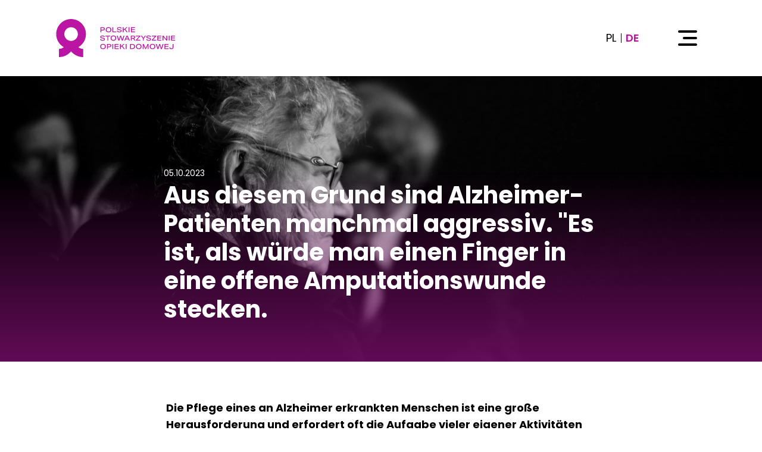

--- FILE ---
content_type: text/html; charset=UTF-8
request_url: https://polskaopieka.eu/de/nachrichten/to-dlatego-chorzy-na-alzheimera-bywaja-agresywni-jakbysmy-wkladali-palec-w-otwarta-rane-po-amputacji/
body_size: 12867
content:
<!doctype html>
<html lang="de-DE">
<head>
	<meta charset="UTF-8">
	<meta name="viewport" content="width=device-width, initial-scale=1">
	<link rel="profile" href="https://gmpg.org/xfn/11">
	<style>
	#service-providers{
			display: none;
	}

	</style>
	<meta name='robots' content='index, follow, max-image-preview:large, max-snippet:-1, max-video-preview:-1' />
	<style>img:is([sizes="auto" i], [sizes^="auto," i]) { contain-intrinsic-size: 3000px 1500px }</style>
	
	<!-- This site is optimized with the Yoast SEO plugin v24.0 - https://yoast.com/wordpress/plugins/seo/ -->
	<title>To dlatego chorzy na alzheimera bywają agresywni. &quot;Jakbyśmy wkładali palec w otwartą ranę po amputacji&quot; - PSOD</title>
	<link rel="canonical" href="https://polskaopieka.eu/de/nachrichten/to-dlatego-chorzy-na-alzheimera-bywaja-agresywni-jakbysmy-wkladali-palec-w-otwarta-rane-po-amputacji/" />
	<meta property="og:locale" content="de_DE" />
	<meta property="og:type" content="article" />
	<meta property="og:title" content="To dlatego chorzy na alzheimera bywają agresywni. &quot;Jakbyśmy wkładali palec w otwartą ranę po amputacji&quot; - PSOD" />
	<meta property="og:description" content="Opieka nad osobą chorą na alzheimera jest ogromnym wyzwaniem i często wymaga rezygnacji..." />
	<meta property="og:url" content="https://polskaopieka.eu/de/nachrichten/to-dlatego-chorzy-na-alzheimera-bywaja-agresywni-jakbysmy-wkladali-palec-w-otwarta-rane-po-amputacji/" />
	<meta property="og:site_name" content="PSOD" />
	<meta property="article:modified_time" content="2023-10-05T09:04:52+00:00" />
	<meta property="og:image" content="https://polskaopieka.eu/wp-content/uploads/2023/05/christian-langballe-3I0X0owZS7M-unsplash-scaled.jpg" />
	<meta property="og:image:width" content="2560" />
	<meta property="og:image:height" content="1707" />
	<meta property="og:image:type" content="image/jpeg" />
	<meta name="twitter:card" content="summary_large_image" />
	<meta name="twitter:label1" content="Geschätzte Lesezeit" />
	<meta name="twitter:data1" content="5 Minuten" />
	<script type="application/ld+json" class="yoast-schema-graph">{
    "@context": "https:\/\/schema.org",
    "@graph": [
        {
            "@type": "WebPage",
            "@id": "https:\/\/polskaopieka.eu\/aktualnosci\/to-dlatego-chorzy-na-alzheimera-bywaja-agresywni-jakbysmy-wkladali-palec-w-otwarta-rane-po-amputacji\/",
            "url": "https:\/\/polskaopieka.eu\/aktualnosci\/to-dlatego-chorzy-na-alzheimera-bywaja-agresywni-jakbysmy-wkladali-palec-w-otwarta-rane-po-amputacji\/",
            "name": "To dlatego chorzy na alzheimera bywaj\u0105 agresywni. \"Jakby\u015bmy wk\u0142adali palec w otwart\u0105 ran\u0119 po amputacji\" - PSOD",
            "isPartOf": {
                "@id": "https:\/\/polskaopieka.eu\/#website"
            },
            "primaryImageOfPage": {
                "@id": "https:\/\/polskaopieka.eu\/aktualnosci\/to-dlatego-chorzy-na-alzheimera-bywaja-agresywni-jakbysmy-wkladali-palec-w-otwarta-rane-po-amputacji\/#primaryimage"
            },
            "image": {
                "@id": "https:\/\/polskaopieka.eu\/aktualnosci\/to-dlatego-chorzy-na-alzheimera-bywaja-agresywni-jakbysmy-wkladali-palec-w-otwarta-rane-po-amputacji\/#primaryimage"
            },
            "thumbnailUrl": "https:\/\/polskaopieka.eu\/wp-content\/uploads\/2023\/05\/christian-langballe-3I0X0owZS7M-unsplash-scaled.jpg",
            "datePublished": "2023-10-05T08:25:53+00:00",
            "dateModified": "2023-10-05T09:04:52+00:00",
            "breadcrumb": {
                "@id": "https:\/\/polskaopieka.eu\/aktualnosci\/to-dlatego-chorzy-na-alzheimera-bywaja-agresywni-jakbysmy-wkladali-palec-w-otwarta-rane-po-amputacji\/#breadcrumb"
            },
            "inLanguage": "de",
            "potentialAction": [
                {
                    "@type": "ReadAction",
                    "target": [
                        "https:\/\/polskaopieka.eu\/aktualnosci\/to-dlatego-chorzy-na-alzheimera-bywaja-agresywni-jakbysmy-wkladali-palec-w-otwarta-rane-po-amputacji\/"
                    ]
                }
            ]
        },
        {
            "@type": "ImageObject",
            "inLanguage": "de",
            "@id": "https:\/\/polskaopieka.eu\/aktualnosci\/to-dlatego-chorzy-na-alzheimera-bywaja-agresywni-jakbysmy-wkladali-palec-w-otwarta-rane-po-amputacji\/#primaryimage",
            "url": "https:\/\/polskaopieka.eu\/wp-content\/uploads\/2023\/05\/christian-langballe-3I0X0owZS7M-unsplash-scaled.jpg",
            "contentUrl": "https:\/\/polskaopieka.eu\/wp-content\/uploads\/2023\/05\/christian-langballe-3I0X0owZS7M-unsplash-scaled.jpg",
            "width": 2560,
            "height": 1707
        },
        {
            "@type": "BreadcrumbList",
            "@id": "https:\/\/polskaopieka.eu\/aktualnosci\/to-dlatego-chorzy-na-alzheimera-bywaja-agresywni-jakbysmy-wkladali-palec-w-otwarta-rane-po-amputacji\/#breadcrumb",
            "itemListElement": [
                {
                    "@type": "ListItem",
                    "position": 1,
                    "name": "Strona g\u0142\u00f3wna",
                    "item": "https:\/\/polskaopieka.eu\/"
                },
                {
                    "@type": "ListItem",
                    "position": 2,
                    "name": "Aus diesem Grund sind Alzheimer-Patienten manchmal aggressiv. \"Es ist, als w\u00fcrde man einen Finger in eine offene Amputationswunde stecken."
                }
            ]
        },
        {
            "@type": "WebSite",
            "@id": "https:\/\/polskaopieka.eu\/#website",
            "url": "https:\/\/polskaopieka.eu\/",
            "name": "PSOD",
            "description": "",
            "publisher": {
                "@id": "https:\/\/polskaopieka.eu\/#organization"
            },
            "potentialAction": [
                {
                    "@type": "SearchAction",
                    "target": {
                        "@type": "EntryPoint",
                        "urlTemplate": "https:\/\/polskaopieka.eu\/?s={search_term_string}"
                    },
                    "query-input": {
                        "@type": "PropertyValueSpecification",
                        "valueRequired": true,
                        "valueName": "search_term_string"
                    }
                }
            ],
            "inLanguage": "de"
        },
        {
            "@type": "Organization",
            "@id": "https:\/\/polskaopieka.eu\/#organization",
            "name": "PSOD",
            "url": "https:\/\/polskaopieka.eu\/",
            "logo": {
                "@type": "ImageObject",
                "inLanguage": "de",
                "@id": "https:\/\/polskaopieka.eu\/#\/schema\/logo\/image\/",
                "url": "https:\/\/polskaopieka.eu\/wp-content\/uploads\/2023\/04\/logo_PSOD.svg",
                "contentUrl": "https:\/\/polskaopieka.eu\/wp-content\/uploads\/2023\/04\/logo_PSOD.svg",
                "caption": "PSOD"
            },
            "image": {
                "@id": "https:\/\/polskaopieka.eu\/#\/schema\/logo\/image\/"
            }
        }
    ]
}</script>
	<!-- / Yoast SEO plugin. -->


<link rel='dns-prefetch' href='//cdn.jsdelivr.net' />
<link rel="alternate" type="application/rss+xml" title="PSOD &raquo; Feed" href="https://polskaopieka.eu/de/feed/" />
<link rel="alternate" type="application/rss+xml" title="PSOD &raquo; Kommentar-Feed" href="https://polskaopieka.eu/de/comments/feed/" />
<script>
window._wpemojiSettings = {"baseUrl":"https:\/\/s.w.org\/images\/core\/emoji\/15.0.3\/72x72\/","ext":".png","svgUrl":"https:\/\/s.w.org\/images\/core\/emoji\/15.0.3\/svg\/","svgExt":".svg","source":{"concatemoji":"https:\/\/polskaopieka.eu\/wp-includes\/js\/wp-emoji-release.min.js?ver=6.7.1"}};
/*! This file is auto-generated */
!function(i,n){var o,s,e;function c(e){try{var t={supportTests:e,timestamp:(new Date).valueOf()};sessionStorage.setItem(o,JSON.stringify(t))}catch(e){}}function p(e,t,n){e.clearRect(0,0,e.canvas.width,e.canvas.height),e.fillText(t,0,0);var t=new Uint32Array(e.getImageData(0,0,e.canvas.width,e.canvas.height).data),r=(e.clearRect(0,0,e.canvas.width,e.canvas.height),e.fillText(n,0,0),new Uint32Array(e.getImageData(0,0,e.canvas.width,e.canvas.height).data));return t.every(function(e,t){return e===r[t]})}function u(e,t,n){switch(t){case"flag":return n(e,"\ud83c\udff3\ufe0f\u200d\u26a7\ufe0f","\ud83c\udff3\ufe0f\u200b\u26a7\ufe0f")?!1:!n(e,"\ud83c\uddfa\ud83c\uddf3","\ud83c\uddfa\u200b\ud83c\uddf3")&&!n(e,"\ud83c\udff4\udb40\udc67\udb40\udc62\udb40\udc65\udb40\udc6e\udb40\udc67\udb40\udc7f","\ud83c\udff4\u200b\udb40\udc67\u200b\udb40\udc62\u200b\udb40\udc65\u200b\udb40\udc6e\u200b\udb40\udc67\u200b\udb40\udc7f");case"emoji":return!n(e,"\ud83d\udc26\u200d\u2b1b","\ud83d\udc26\u200b\u2b1b")}return!1}function f(e,t,n){var r="undefined"!=typeof WorkerGlobalScope&&self instanceof WorkerGlobalScope?new OffscreenCanvas(300,150):i.createElement("canvas"),a=r.getContext("2d",{willReadFrequently:!0}),o=(a.textBaseline="top",a.font="600 32px Arial",{});return e.forEach(function(e){o[e]=t(a,e,n)}),o}function t(e){var t=i.createElement("script");t.src=e,t.defer=!0,i.head.appendChild(t)}"undefined"!=typeof Promise&&(o="wpEmojiSettingsSupports",s=["flag","emoji"],n.supports={everything:!0,everythingExceptFlag:!0},e=new Promise(function(e){i.addEventListener("DOMContentLoaded",e,{once:!0})}),new Promise(function(t){var n=function(){try{var e=JSON.parse(sessionStorage.getItem(o));if("object"==typeof e&&"number"==typeof e.timestamp&&(new Date).valueOf()<e.timestamp+604800&&"object"==typeof e.supportTests)return e.supportTests}catch(e){}return null}();if(!n){if("undefined"!=typeof Worker&&"undefined"!=typeof OffscreenCanvas&&"undefined"!=typeof URL&&URL.createObjectURL&&"undefined"!=typeof Blob)try{var e="postMessage("+f.toString()+"("+[JSON.stringify(s),u.toString(),p.toString()].join(",")+"));",r=new Blob([e],{type:"text/javascript"}),a=new Worker(URL.createObjectURL(r),{name:"wpTestEmojiSupports"});return void(a.onmessage=function(e){c(n=e.data),a.terminate(),t(n)})}catch(e){}c(n=f(s,u,p))}t(n)}).then(function(e){for(var t in e)n.supports[t]=e[t],n.supports.everything=n.supports.everything&&n.supports[t],"flag"!==t&&(n.supports.everythingExceptFlag=n.supports.everythingExceptFlag&&n.supports[t]);n.supports.everythingExceptFlag=n.supports.everythingExceptFlag&&!n.supports.flag,n.DOMReady=!1,n.readyCallback=function(){n.DOMReady=!0}}).then(function(){return e}).then(function(){var e;n.supports.everything||(n.readyCallback(),(e=n.source||{}).concatemoji?t(e.concatemoji):e.wpemoji&&e.twemoji&&(t(e.twemoji),t(e.wpemoji)))}))}((window,document),window._wpemojiSettings);
</script>
<style id='wp-emoji-styles-inline-css'>

	img.wp-smiley, img.emoji {
		display: inline !important;
		border: none !important;
		box-shadow: none !important;
		height: 1em !important;
		width: 1em !important;
		margin: 0 0.07em !important;
		vertical-align: -0.1em !important;
		background: none !important;
		padding: 0 !important;
	}
</style>
<style id='wp-block-library-inline-css'>
:root{--wp-admin-theme-color:#007cba;--wp-admin-theme-color--rgb:0,124,186;--wp-admin-theme-color-darker-10:#006ba1;--wp-admin-theme-color-darker-10--rgb:0,107,161;--wp-admin-theme-color-darker-20:#005a87;--wp-admin-theme-color-darker-20--rgb:0,90,135;--wp-admin-border-width-focus:2px;--wp-block-synced-color:#7a00df;--wp-block-synced-color--rgb:122,0,223;--wp-bound-block-color:var(--wp-block-synced-color)}@media (min-resolution:192dpi){:root{--wp-admin-border-width-focus:1.5px}}.wp-element-button{cursor:pointer}:root{--wp--preset--font-size--normal:16px;--wp--preset--font-size--huge:42px}:root .has-very-light-gray-background-color{background-color:#eee}:root .has-very-dark-gray-background-color{background-color:#313131}:root .has-very-light-gray-color{color:#eee}:root .has-very-dark-gray-color{color:#313131}:root .has-vivid-green-cyan-to-vivid-cyan-blue-gradient-background{background:linear-gradient(135deg,#00d084,#0693e3)}:root .has-purple-crush-gradient-background{background:linear-gradient(135deg,#34e2e4,#4721fb 50%,#ab1dfe)}:root .has-hazy-dawn-gradient-background{background:linear-gradient(135deg,#faaca8,#dad0ec)}:root .has-subdued-olive-gradient-background{background:linear-gradient(135deg,#fafae1,#67a671)}:root .has-atomic-cream-gradient-background{background:linear-gradient(135deg,#fdd79a,#004a59)}:root .has-nightshade-gradient-background{background:linear-gradient(135deg,#330968,#31cdcf)}:root .has-midnight-gradient-background{background:linear-gradient(135deg,#020381,#2874fc)}.has-regular-font-size{font-size:1em}.has-larger-font-size{font-size:2.625em}.has-normal-font-size{font-size:var(--wp--preset--font-size--normal)}.has-huge-font-size{font-size:var(--wp--preset--font-size--huge)}.has-text-align-center{text-align:center}.has-text-align-left{text-align:left}.has-text-align-right{text-align:right}#end-resizable-editor-section{display:none}.aligncenter{clear:both}.items-justified-left{justify-content:flex-start}.items-justified-center{justify-content:center}.items-justified-right{justify-content:flex-end}.items-justified-space-between{justify-content:space-between}.screen-reader-text{border:0;clip:rect(1px,1px,1px,1px);clip-path:inset(50%);height:1px;margin:-1px;overflow:hidden;padding:0;position:absolute;width:1px;word-wrap:normal!important}.screen-reader-text:focus{background-color:#ddd;clip:auto!important;clip-path:none;color:#444;display:block;font-size:1em;height:auto;left:5px;line-height:normal;padding:15px 23px 14px;text-decoration:none;top:5px;width:auto;z-index:100000}html :where(.has-border-color){border-style:solid}html :where([style*=border-top-color]){border-top-style:solid}html :where([style*=border-right-color]){border-right-style:solid}html :where([style*=border-bottom-color]){border-bottom-style:solid}html :where([style*=border-left-color]){border-left-style:solid}html :where([style*=border-width]){border-style:solid}html :where([style*=border-top-width]){border-top-style:solid}html :where([style*=border-right-width]){border-right-style:solid}html :where([style*=border-bottom-width]){border-bottom-style:solid}html :where([style*=border-left-width]){border-left-style:solid}html :where(img[class*=wp-image-]){height:auto;max-width:100%}:where(figure){margin:0 0 1em}html :where(.is-position-sticky){--wp-admin--admin-bar--position-offset:var(--wp-admin--admin-bar--height,0px)}@media screen and (max-width:600px){html :where(.is-position-sticky){--wp-admin--admin-bar--position-offset:0px}}
</style>
<link rel='stylesheet' id='contact-form-7-css' href='https://polskaopieka.eu/wp-content/plugins/contact-form-7/includes/css/styles.css?ver=6.0.1' media='all' />
<link rel='stylesheet' id='trp-language-switcher-style-css' href='https://polskaopieka.eu/wp-content/plugins/translatepress-multilingual/assets/css/trp-language-switcher.css?ver=2.5.3' media='all' />
<link rel='stylesheet' id='psod-style-css' href='https://polskaopieka.eu/wp-content/themes/psod/scss/custom.css?ver=1.0.0' media='all' />
<link rel='stylesheet' id='swiper-css-css' href='https://cdn.jsdelivr.net/npm/swiper@8/swiper-bundle.min.css?ver=6.7.1' media='all' />
<link rel='stylesheet' id='wp-block-paragraph-css' href='https://polskaopieka.eu/wp-includes/blocks/paragraph/style.min.css?ver=6.7.1' media='all' />
<link rel='stylesheet' id='wp-block-quote-css' href='https://polskaopieka.eu/wp-includes/blocks/quote/style.min.css?ver=6.7.1' media='all' />
<script src="https://polskaopieka.eu/wp-includes/js/jquery/jquery.min.js?ver=3.7.1" id="jquery-core-js"></script>
<script src="https://polskaopieka.eu/wp-includes/js/jquery/jquery-migrate.min.js?ver=3.4.1" id="jquery-migrate-js"></script>
<script src="https://cdn.jsdelivr.net/npm/bootstrap@5.3.0-alpha3/dist/js/bootstrap.bundle.min.js?ver=6.7.1" id="bootstrap-js-js"></script>
<script src="https://cdn.jsdelivr.net/npm/swiper@8/swiper-bundle.min.js?ver=6.7.1" id="swiper-js-js"></script>
<link rel="https://api.w.org/" href="https://polskaopieka.eu/de/wp-json/" /><link rel="alternate" title="JSON" type="application/json" href="https://polskaopieka.eu/de/wp-json/wp/v2/aktualnosci/831" /><link rel="EditURI" type="application/rsd+xml" title="RSD" href="https://polskaopieka.eu/xmlrpc.php?rsd" />
<meta name="generator" content="WordPress 6.7.1" />
<link rel='shortlink' href='https://polskaopieka.eu/de/?p=831' />
<link rel="alternate" title="oEmbed (JSON)" type="application/json+oembed" href="https://polskaopieka.eu/de/wp-json/oembed/1.0/embed?url=https%3A%2F%2Fpolskaopieka.eu%2Fde%2Fnachrichten%2Fto-dlatego-chorzy-na-alzheimera-bywaja-agresywni-jakbysmy-wkladali-palec-w-otwarta-rane-po-amputacji%2F" />
<link rel="alternate" title="oEmbed (XML)" type="text/xml+oembed" href="https://polskaopieka.eu/de/wp-json/oembed/1.0/embed?url=https%3A%2F%2Fpolskaopieka.eu%2Fde%2Fnachrichten%2Fto-dlatego-chorzy-na-alzheimera-bywaja-agresywni-jakbysmy-wkladali-palec-w-otwarta-rane-po-amputacji%2F&#038;format=xml" />
<link rel="alternate" hreflang="pl-PL" href="https://polskaopieka.eu/aktualnosci/to-dlatego-chorzy-na-alzheimera-bywaja-agresywni-jakbysmy-wkladali-palec-w-otwarta-rane-po-amputacji/"/>
<link rel="alternate" hreflang="de-DE" href="https://polskaopieka.eu/de/nachrichten/to-dlatego-chorzy-na-alzheimera-bywaja-agresywni-jakbysmy-wkladali-palec-w-otwarta-rane-po-amputacji/"/>
<link rel="alternate" hreflang="pl" href="https://polskaopieka.eu/aktualnosci/to-dlatego-chorzy-na-alzheimera-bywaja-agresywni-jakbysmy-wkladali-palec-w-otwarta-rane-po-amputacji/"/>
<link rel="alternate" hreflang="de" href="https://polskaopieka.eu/de/nachrichten/to-dlatego-chorzy-na-alzheimera-bywaja-agresywni-jakbysmy-wkladali-palec-w-otwarta-rane-po-amputacji/"/>
<link rel="icon" href="https://polskaopieka.eu/wp-content/uploads/2023/05/cropped-Frame-1829-32x32.png" sizes="32x32" />
<link rel="icon" href="https://polskaopieka.eu/wp-content/uploads/2023/05/cropped-Frame-1829-192x192.png" sizes="192x192" />
<link rel="apple-touch-icon" href="https://polskaopieka.eu/wp-content/uploads/2023/05/cropped-Frame-1829-180x180.png" />
<meta name="msapplication-TileImage" content="https://polskaopieka.eu/wp-content/uploads/2023/05/cropped-Frame-1829-270x270.png" />
</head>

<body class="aktualnosci-template-default single single-aktualnosci postid-831 wp-custom-logo wp-embed-responsive translatepress-de_DE">
<div id="page" class="site">

	<header id="header" class="site-header sticky-top">
		<div class="container d-flex justify-content-between align-items-center position-relative">
		<a href="https://polskaopieka.eu/de/" class="custom-logo-link" rel="home"><img src="https://polskaopieka.eu/wp-content/uploads/2023/04/logo_PSOD.svg" class="custom-logo" alt="PSOD" decoding="async" /></a>			<div class="d-flex align-items-center">
						
<!-- IMPORTANT! You need to have data-no-translation on the wrapper with the links or TranslatePress will automatically translate them in a secondary language. -->    
<ul data-no-translation class="change-lang p-0 mb-0 me-2 me-md-5 d-flex">
                <li> 

                <a href="https://polskaopieka.eu/aktualnosci/to-dlatego-chorzy-na-alzheimera-bywaja-agresywni-jakbysmy-wkladali-palec-w-otwarta-rane-po-amputacji/" class=""> 
                    <span>pl                    </span>
                </a>
            </li>
                <li> 

                <a href="https://polskaopieka.eu/de/nachrichten/to-dlatego-chorzy-na-alzheimera-bywaja-agresywni-jakbysmy-wkladali-palec-w-otwarta-rane-po-amputacji/" class="active"> 
                    <span>de                    </span>
                </a>
            </li>
    </ul>
<button class="hamburger btn" style="right: 0;" type="button">
			<img class="menu-open" src="https://polskaopieka.eu/wp-content/themes/psod/assets/menu_hamburger.svg" alt="menu open">
			<img class="menu-close" src="https://polskaopieka.eu/wp-content/themes/psod/assets/hamburger_close.svg" alt="menu close">
			</button>
			</div>


		</div>

	</header>
<div class="site-nav-container">
<div class="container container-fluid-right align-items-center">
<div class="col-md-6">
<nav id="site-navigation" class="main-navigation">
			<ul id="primary-menu" class="menu"><li id="menu-item-66" class="menu-item menu-item-type-post_type menu-item-object-page menu-item-66"><a href="https://polskaopieka.eu/de/nachricht/">Aktuelles</a></li>
<li id="menu-item-962" class="menu-item menu-item-type-custom menu-item-object-custom menu-item-962"><a href="https://polskaopieka.eu/de/#statement">Nasze stanowisko</a></li>
<li id="menu-item-190" class="menu-item menu-item-type-custom menu-item-object-custom menu-item-190"><a href="/de/#about">Über uns</a></li>
<li id="menu-item-197" class="menu-item menu-item-type-post_type menu-item-object-page menu-item-197"><a href="https://polskaopieka.eu/de/nasze-priorytety/">Unsere Prioritäten</a></li>
<li id="menu-item-193" class="menu-item menu-item-type-post_type menu-item-object-page menu-item-193"><a href="https://polskaopieka.eu/de/mity/">Mythen über häusliche Betreuung</a></li>
<li id="menu-item-596" class="menu-item menu-item-type-post_type menu-item-object-page menu-item-596"><a href="https://polskaopieka.eu/de/wyzwania-cywilizacyjne/">Die Herausforderungen der Zivilisation</a></li>
<li id="menu-item-369" class="menu-item menu-item-type-custom menu-item-object-custom menu-item-369"><a href="/de/#standards">Säulen der häuslichen Betreuung</a></li>
<li id="menu-item-149" class="menu-item menu-item-type-custom menu-item-object-custom menu-item-149"><a href="/de/#courses">Unsere Schulungen</a></li>
<li id="menu-item-368" class="menu-item menu-item-type-post_type menu-item-object-page menu-item-368"><a href="https://polskaopieka.eu/de/publikacje/">Veröffentlichungen</a></li>
<li id="menu-item-196" class="menu-item menu-item-type-custom menu-item-object-custom menu-item-196"><a href="/de/#faq">Q&#038;A</a></li>
<li id="menu-item-367" class="menu-item menu-item-type-post_type menu-item-object-page menu-item-367"><a href="https://polskaopieka.eu/de/kontakt/">Kontakt</a></li>
</ul>		</nav>
</div>
<div class="col-md-6">
	<div class="nav-img-container">
	<img id="nav-img" class="img-fluid d-none d-md-block" src="https://polskaopieka.eu/wp-content/themes/psod/assets/nav-img.png" alt="starsza osoba na balkonie">
	</div>
</div>
</div>
</div>
		<div class="post-banner w-100 d-flex justify-content-end">
	<img class="post-banner__img w-100 h-100"src="https://polskaopieka.eu/wp-content/uploads/2023/05/christian-langballe-3I0X0owZS7M-unsplash-scaled.jpg" alt="">
	<div class="container d-flex align-items-end justify-content-start justify-content-lg-center" style="z-index: 5;">
	<div class="col-lg-8">
	<div class="post-info">
	<span class="post-info__date">05.10.2023</span>
	<h2 class="post-info__title">Aus diesem Grund sind Alzheimer-Patienten manchmal aggressiv. "Es ist, als würde man einen Finger in eine offene Amputationswunde stecken.</h2>
	</div>
	</div>
	</div>
	</div>
	<main id="primary" class="site-main">

	<div class="container">
		


		
		<div class="row justify-content-center">
			<div class="col-lg-8">
			<div class="article-content">
<p><strong>Die Pflege eines an Alzheimer erkrankten Menschen ist eine große Herausforderung und erfordert oft die Aufgabe vieler eigener Aktivitäten und Pläne. Ein Großteil des Verhaltens der Patienten beruht jedoch auf dem Missverständnis der Krankheit selbst durch die Angehörigen. Laut Malwina M. Gawron, die Alzheimer-Patienten betreut und andere Pflegekräfte schult, "ist der Grad des 'aggressiven' Verhaltens direkt proportional zum Wissen, zur Reaktionsfähigkeit und zum Grad der Müdigkeit der Umgebung".</strong></p>



<ul class="wp-block-list">
<li>Nicht umsonst heißt es, dass ganze Familien an Alzheimer erkranken. Die Pflege eines Patienten erfordert viel Zeit, Energie und Geduld</li>



<li>- Ein an Alzheimer erkrankter Mensch denkt auf eine charakteristische Art und Weise, die an seine sich verschlimmernde, aber nicht offensichtliche Behinderung angepasst ist. (...) Solange wir den Mechanismus, der dies verursacht, nicht verstehen, werden diese Dinge für uns, die wir im logischen Hier und Jetzt leben, völlig unverständlich sein", erklärt Malwina M. Gawron</li>



<li>Der Sachverständige weist auch darauf hin, dass sich die Pflegenden um sich selbst und ihr psychisches Wohlbefinden kümmern sollten, da die Qualität der Pflege unter anderem davon abhängt</li>



<li>- Ich möchte gar nicht daran denken, in welchem psychischen Zustand ich heute wäre, wenn ich mich nach dem Ende der Pandemie nicht selbst in Behandlung begeben hätte", betont sie.</li>
</ul>



<p><strong>Joanna Robaszkiewicz: Wie sieht Ihre Arbeit aus und wie unterstützen Sie pflegende Angehörige und Familien, die Menschen mit Alzheimer betreuen?</strong></p>



<p><strong>Malwina M. Gawron:</strong> Vor allem aber übe und lehre ich selbst Kommunikation, die die Lebensqualität sowohl des Patienten als auch des Pflegers verbessert und es uns ermöglicht, eine effektive Partnerschaft mit dem Patienten aufzubauen und über Jahre hinweg aufrechtzuerhalten. Ich vermittle praktische, funktionierende Lösungen für den Umgang mit Patienten und bewährte Wege, um für das Wohlbefinden der Patienten, aber auch für unseren eigenen Zustand als Pflegende zu sorgen.</p>



<p>Derzeit leite ich ein Pflegeteam von mehr als einem Dutzend Personen für einen privaten Kunden in London, wo ich mein Fachwissen und meine Fähigkeiten einsetze, um einen individuellen 24-Stunden-Plan für die häusliche Pflege zu erstellen und umzusetzen. Darüber hinaus biete ich auch Online-Mentoring-Sitzungen und telefonische Beratungen an und organisiere Workshops für Pflegekräfte.</p>



<p><strong>Was ist manchmal das Schwierigste für Pflegende? Die Diagnose selbst, die körperlichen oder seelischen Strapazen der Pflege oder vielleicht die Bewältigung des drohenden Verlusts eines Patienten?</strong></p>



<p>Meiner Erfahrung nach sind dies sehr individuelle Themen. Ein Ehemann, der seine geliebte Frau sieht, hat eine andere Erfahrung, ein erwachsenes Kind, das den sich verschlechternden Zustand seiner Eltern beobachtet, hat eine andere Erfahrung, entfernte Verwandte oder Freunde haben eine andere Erfahrung. Professionelle Pflegekräfte stehen vor ganz anderen Herausforderungen als Familienmitglieder des Patienten. Die Pflege eines an Alzheimer erkrankten Menschen nimmt Jahre in Anspruch, und in den verschiedenen Stadien gibt es unterschiedliche Schwierigkeiten und Herausforderungen.</p>



<p><strong>Auf welche Verhaltensweisen müssen die Mentees vorbereitet werden?</strong></p>



<p>Eine Person, die mit der Alzheimer-Krankheit lebt, argumentiert in einer charakteristischen Weise, die an ihre sich verschlimmernde, aber nicht offensichtliche Behinderung angepasst ist. Bei dieser Behinderung handelt es sich um eine zunehmende Unfähigkeit, heutige Fakten im Gedächtnis "aufzuschreiben" und sich die Gegenwart mit Fakten aus der Vergangenheit zu erklären. Eine solche Person wird über sich selbst sprechen, als ob sie ein Leben von vor Jahrzehnten führen würde, und sie wird niemandem zutrauen, dies in Frage zu stellen. Es werden endlose und wiederholte Fragen über das Hier und Jetzt gestellt. Jemand, der sich bereits im Ruhestand befindet, kann versuchen, mit den noch im Gehirn vorhandenen Informationen aus der Vergangenheit jeden Morgen zur Arbeit oder zur Schule zu gehen.</p>



<figure class="wp-block-image size-full"><img fetchpriority="high" decoding="async" width="600" height="436" src="https://polskaopieka.eu/wp-content/uploads/2023/05/depositphotos_31216277-Helping-the-needy.jpg" alt="" class="wp-image-754" srcset="https://polskaopieka.eu/wp-content/uploads/2023/05/depositphotos_31216277-Helping-the-needy.jpg 600w, https://polskaopieka.eu/wp-content/uploads/2023/05/depositphotos_31216277-Helping-the-needy-300x218.jpg 300w, https://polskaopieka.eu/wp-content/uploads/2023/05/depositphotos_31216277-Helping-the-needy-18x12.jpg 18w" sizes="(max-width: 600px) 100vw, 600px" /></figure>



<p>Wrzesień to na całym świecie Miesiąc Choroby Alzheimera. Hasło tegorocznego Światowego Miesiąca Choroby Alzheimera — <strong>"Nie zu früh, nie zu spät".</strong> - zielt darauf ab, die Aufmerksamkeit der Gesellschaft auf die wichtigsten Risikofaktoren für Demenz, auf Möglichkeiten zur Verringerung der Demenz und auf Möglichkeiten zum Hinauszögern der Demenzsymptome (Demenz) zu lenken.</p>



<p>Solange wir den Mechanismus, der dies bewirkt, nicht verstehen, werden diese Dinge für uns, die wir im logischen Hier und Jetzt leben, völlig unverständlich sein. Leider sind wir nicht in der Lage, die Veränderungen, die im Kopf der Patienten stattfinden, visuell zu sehen. Wir sehen nur ein Verhalten, das für uns unverständlich und unlogisch ist, und sehr oft nehmen wir die Worte und das Verhalten der kranken Person persönlich. Wir versuchen um jeden Preis, die kranke Person in unserer logischen Welt zu halten, anstatt ihr in ihrer bereits veränderten Welt zu begegnen.</p>



<p>Wir haben es jedoch mit einer kranken Person zu tun, und in unserer täglichen Kommunikation und Herangehensweise ändern wir unser Verhalten nicht und passen unsere Aussagen nicht entsprechend an. Wir stellen zum Beispiel weiterhin Fragen über den Verlauf des heutigen Vormittags oder die Handlung des gestrigen Films. Es ist, als würden wir den Finger in eine offene Amputationswunde legen und jemandem, der seiner Beine beraubt ist, sagen, er solle aufstehen und die Treppe hinaufgehen, ohne ihm vorher eine Prothese zu geben.</p>



<p>Natürlich gibt es in solchen Situationen auf beiden Seiten Missverständnisse und Nervosität. In meiner bereits 18-jährigen Erfahrung im Kontakt mit Menschen, die mit der Alzheimer-Krankheit leben, sehe ich sehr deutlich, dass der Grad des "aggressiven" Verhaltens direkt proportional zum Wissen, zur Reaktion und zum Grad der Müdigkeit der Umgebung ist.</p>



<p><strong>Benötigen pflegende Angehörige psychologische Unterstützung und haben sie vor allem Zugang zu einer solchen Unterstützung?</strong></p>



<p>Ja, das ist notwendig, und ich denke dabei sowohl an familiäre als auch an professionelle Pflegekräfte. Diese Menschen brauchen einen Ort, an dem ihre Bedürfnisse gehört und benannt werden. Dabei spielt es keine Rolle, in welcher Form - es können Live-Sitzungen oder Online-Sitzungen sein. Ich möchte mir gar nicht ausmalen, in welcher psychischen Verfassung Sie heute wären, wenn ich nicht die Entscheidung getroffen hätte, meine eigene Therapie nach der Pandemie zu machen. Ich profitiere von der Hilfe eines Psychotherapeuten in Gdynia. Ich habe auch während der Pandemie die Notwendigkeit dafür erkannt und Selbsthilfegruppen organisiert.</p>


<div class="testimonial-block">
    <blockquote class="testimonial-blockquote d-md-flex p-4" style="border: 1px solid #BB16A3; align-items:start; margin: 4rem 0;">
        <img decoding="async" src="https://polskaopieka.eu/wp-content/themes/psod/blocks/cytat/cytat_img.svg" alt="">
        <div class="ms-md-3 mt-3 mt-md-0">
        <span class="testimonial-text" style="font-style: italic;"><p>Die fehlende Ausbildung in technischen Aspekten führt dazu, dass pflegende Angehörige nach 2-3 Jahren in dieser Rolle sehr oft eine Wirbelsäulenverletzung haben und selbst medizinische Hilfe benötigen.</p>
<p>Ebenso wichtig ist die angemessene mentale Vorbereitung der Pflegeperson. Dementes Verhalten, von dem meist ältere Menschen betroffen sind, ist für einen gesunden Menschen äußerst schwer zu verstehen. Wir neigen dazu, alles persönlich zu nehmen, und dies stellt eine enorme psychische Belastung für die Pflegeperson dar, die nicht mit ausreichendem Wissen über die Symptome neurodegenerativer Krankheiten ausgestattet ist</p>
</span>
        <span class="testimonial-author" style="font-style: italic; margin-top: 1rem; display: block;">- sagt <b>Bożena Adamczyk</b>Pflegekraft, Inhaberin des Pflegeunternehmens sos4u sp. z o.o., Expertin des polnischen Verbands für häusliche Pflege</span>
        </div>

    </blockquote>
</div>


<blockquote class="wp-block-quote is-layout-flow wp-block-quote-is-layout-flow">
<p>Vollständiger Artikel unter <a href="https://www.medonet.pl/choroby-od-a-do-z/choroby-neurologiczne,to-dlatego-chorzy-na-alzheimera-bywaja-agresywni--jakbysmy-wkladali-palec-w-otwarta-rane-po-amputacji,artykul,23886722.html">medonet.pl</a></p>
</blockquote>
</div>

						</div>
			
		</div>
		
		
	</div>

	</main><!-- #main -->


	<footer id="footer" class="site-footer py-5">
		<div class="container">
		<div class="row justify-content-between align-items-end gy-4 gy-md-0">
		<div class="col-md-4 text-center text-md-start">
		<span><a href="https://polskaopieka.eu/de"><img class="custom-logo" src="https://polskaopieka.eu/wp-content/themes/psod/assets/footer-logo.svg" alt="logo stopka"></a></span>
		</div>
		<div class="col-md-8 d-flex justify-content-center justify-content-md-end">
		<nav id="footer-navigation">
			<div class="menu-stopka-container"><ul id="footer" class="d-flex flex-column flex-md-row text-center text-md-end"><li id="menu-item-414" class="menu-item menu-item-type-post_type menu-item-object-page menu-item-414 mt-2 mt-md-0 mx-md-3"><a href="https://polskaopieka.eu/de/nachricht/">Aktuelles</a></li>
<li id="menu-item-415" class="menu-item menu-item-type-post_type menu-item-object-page menu-item-415 mt-2 mt-md-0 mx-md-3"><a href="https://polskaopieka.eu/de/uber-uns/">Über uns</a></li>
<li id="menu-item-417" class="menu-item menu-item-type-post_type menu-item-object-page menu-item-417 mt-2 mt-md-0 mx-md-3"><a href="https://polskaopieka.eu/de/rekomendowani-uslugodawcy/">Mitglieder</a></li>
<li id="menu-item-418" class="menu-item menu-item-type-post_type menu-item-object-page menu-item-418 mt-2 mt-md-0 mx-md-3"><a href="https://polskaopieka.eu/de/kontakt/">Kontakt</a></li>
</ul></div>		</nav>
		</div>
		<hr class="my-5">
		
			<div class="copy d-md-flex justify-content-center justify-content-md-between align-items-center text-center">

				<div class="d-flex flex-row me-3 justify-content-center mb-2 mb-md-0 justify-content-md-between">
				<div class="me-3 me-md-5">©2026  |   All right reserved</div>
				<div class="me-3 me-md-5"><a href="https://polskaopieka.eu/wp-content/uploads/2023/05/Polityka-prywatnosci-PSOD.pdf" target="_blank">Datenschutzbestimmungen</a></div>
				</div>
				<div>
				designed by &nbsp;<a class="text-decoration-underline" href="https://www.mocio.co/" target="_blank">mocio.co</a>
		</div>
				</div>


	
		
		</div>

		</div>

		</div>
	</footer>
</div>


<template id="tp-language" data-tp-language="de_DE"></template><style id='wp-block-list-inline-css'>
ol,ul{box-sizing:border-box}:root :where(.wp-block-list.has-background){padding:1.25em 2.375em}
</style>
<style id='wp-block-image-inline-css'>
.wp-block-image a{display:inline-block}.wp-block-image img{box-sizing:border-box;height:auto;max-width:100%;vertical-align:bottom}@media (prefers-reduced-motion:no-preference){.wp-block-image img.hide{visibility:hidden}.wp-block-image img.show{animation:show-content-image .4s}}.wp-block-image[style*=border-radius] img,.wp-block-image[style*=border-radius]>a{border-radius:inherit}.wp-block-image.has-custom-border img{box-sizing:border-box}.wp-block-image.aligncenter{text-align:center}.wp-block-image.alignfull a,.wp-block-image.alignwide a{width:100%}.wp-block-image.alignfull img,.wp-block-image.alignwide img{height:auto;width:100%}.wp-block-image .aligncenter,.wp-block-image .alignleft,.wp-block-image .alignright,.wp-block-image.aligncenter,.wp-block-image.alignleft,.wp-block-image.alignright{display:table}.wp-block-image .aligncenter>figcaption,.wp-block-image .alignleft>figcaption,.wp-block-image .alignright>figcaption,.wp-block-image.aligncenter>figcaption,.wp-block-image.alignleft>figcaption,.wp-block-image.alignright>figcaption{caption-side:bottom;display:table-caption}.wp-block-image .alignleft{float:left;margin:.5em 1em .5em 0}.wp-block-image .alignright{float:right;margin:.5em 0 .5em 1em}.wp-block-image .aligncenter{margin-left:auto;margin-right:auto}.wp-block-image :where(figcaption){margin-bottom:1em;margin-top:.5em}.wp-block-image.is-style-circle-mask img{border-radius:9999px}@supports ((-webkit-mask-image:none) or (mask-image:none)) or (-webkit-mask-image:none){.wp-block-image.is-style-circle-mask img{border-radius:0;-webkit-mask-image:url('data:image/svg+xml;utf8,<svg viewBox="0 0 100 100" xmlns="http://www.w3.org/2000/svg"><circle cx="50" cy="50" r="50"/></svg>');mask-image:url('data:image/svg+xml;utf8,<svg viewBox="0 0 100 100" xmlns="http://www.w3.org/2000/svg"><circle cx="50" cy="50" r="50"/></svg>');mask-mode:alpha;-webkit-mask-position:center;mask-position:center;-webkit-mask-repeat:no-repeat;mask-repeat:no-repeat;-webkit-mask-size:contain;mask-size:contain}}:root :where(.wp-block-image.is-style-rounded img,.wp-block-image .is-style-rounded img){border-radius:9999px}.wp-block-image figure{margin:0}.wp-lightbox-container{display:flex;flex-direction:column;position:relative}.wp-lightbox-container img{cursor:zoom-in}.wp-lightbox-container img:hover+button{opacity:1}.wp-lightbox-container button{align-items:center;-webkit-backdrop-filter:blur(16px) saturate(180%);backdrop-filter:blur(16px) saturate(180%);background-color:#5a5a5a40;border:none;border-radius:4px;cursor:zoom-in;display:flex;height:20px;justify-content:center;opacity:0;padding:0;position:absolute;right:16px;text-align:center;top:16px;transition:opacity .2s ease;width:20px;z-index:100}.wp-lightbox-container button:focus-visible{outline:3px auto #5a5a5a40;outline:3px auto -webkit-focus-ring-color;outline-offset:3px}.wp-lightbox-container button:hover{cursor:pointer;opacity:1}.wp-lightbox-container button:focus{opacity:1}.wp-lightbox-container button:focus,.wp-lightbox-container button:hover,.wp-lightbox-container button:not(:hover):not(:active):not(.has-background){background-color:#5a5a5a40;border:none}.wp-lightbox-overlay{box-sizing:border-box;cursor:zoom-out;height:100vh;left:0;overflow:hidden;position:fixed;top:0;visibility:hidden;width:100%;z-index:100000}.wp-lightbox-overlay .close-button{align-items:center;cursor:pointer;display:flex;justify-content:center;min-height:40px;min-width:40px;padding:0;position:absolute;right:calc(env(safe-area-inset-right) + 16px);top:calc(env(safe-area-inset-top) + 16px);z-index:5000000}.wp-lightbox-overlay .close-button:focus,.wp-lightbox-overlay .close-button:hover,.wp-lightbox-overlay .close-button:not(:hover):not(:active):not(.has-background){background:none;border:none}.wp-lightbox-overlay .lightbox-image-container{height:var(--wp--lightbox-container-height);left:50%;overflow:hidden;position:absolute;top:50%;transform:translate(-50%,-50%);transform-origin:top left;width:var(--wp--lightbox-container-width);z-index:9999999999}.wp-lightbox-overlay .wp-block-image{align-items:center;box-sizing:border-box;display:flex;height:100%;justify-content:center;margin:0;position:relative;transform-origin:0 0;width:100%;z-index:3000000}.wp-lightbox-overlay .wp-block-image img{height:var(--wp--lightbox-image-height);min-height:var(--wp--lightbox-image-height);min-width:var(--wp--lightbox-image-width);width:var(--wp--lightbox-image-width)}.wp-lightbox-overlay .wp-block-image figcaption{display:none}.wp-lightbox-overlay button{background:none;border:none}.wp-lightbox-overlay .scrim{background-color:#fff;height:100%;opacity:.9;position:absolute;width:100%;z-index:2000000}.wp-lightbox-overlay.active{animation:turn-on-visibility .25s both;visibility:visible}.wp-lightbox-overlay.active img{animation:turn-on-visibility .35s both}.wp-lightbox-overlay.show-closing-animation:not(.active){animation:turn-off-visibility .35s both}.wp-lightbox-overlay.show-closing-animation:not(.active) img{animation:turn-off-visibility .25s both}@media (prefers-reduced-motion:no-preference){.wp-lightbox-overlay.zoom.active{animation:none;opacity:1;visibility:visible}.wp-lightbox-overlay.zoom.active .lightbox-image-container{animation:lightbox-zoom-in .4s}.wp-lightbox-overlay.zoom.active .lightbox-image-container img{animation:none}.wp-lightbox-overlay.zoom.active .scrim{animation:turn-on-visibility .4s forwards}.wp-lightbox-overlay.zoom.show-closing-animation:not(.active){animation:none}.wp-lightbox-overlay.zoom.show-closing-animation:not(.active) .lightbox-image-container{animation:lightbox-zoom-out .4s}.wp-lightbox-overlay.zoom.show-closing-animation:not(.active) .lightbox-image-container img{animation:none}.wp-lightbox-overlay.zoom.show-closing-animation:not(.active) .scrim{animation:turn-off-visibility .4s forwards}}@keyframes show-content-image{0%{visibility:hidden}99%{visibility:hidden}to{visibility:visible}}@keyframes turn-on-visibility{0%{opacity:0}to{opacity:1}}@keyframes turn-off-visibility{0%{opacity:1;visibility:visible}99%{opacity:0;visibility:visible}to{opacity:0;visibility:hidden}}@keyframes lightbox-zoom-in{0%{transform:translate(calc((-100vw + var(--wp--lightbox-scrollbar-width))/2 + var(--wp--lightbox-initial-left-position)),calc(-50vh + var(--wp--lightbox-initial-top-position))) scale(var(--wp--lightbox-scale))}to{transform:translate(-50%,-50%) scale(1)}}@keyframes lightbox-zoom-out{0%{transform:translate(-50%,-50%) scale(1);visibility:visible}99%{visibility:visible}to{transform:translate(calc((-100vw + var(--wp--lightbox-scrollbar-width))/2 + var(--wp--lightbox-initial-left-position)),calc(-50vh + var(--wp--lightbox-initial-top-position))) scale(var(--wp--lightbox-scale));visibility:hidden}}
</style>
<link rel='stylesheet' id='acf-cytat-style-css' href='https://polskaopieka.eu/wp-content/themes/psod/blocks/cytat/cytat.css?ver=6.7.1' media='all' />
<script id="trp-dynamic-translator-js-extra">
var trp_data = {"trp_custom_ajax_url":"https:\/\/polskaopieka.eu\/wp-content\/plugins\/translatepress-multilingual\/includes\/trp-ajax.php","trp_wp_ajax_url":"https:\/\/polskaopieka.eu\/wp-admin\/admin-ajax.php","trp_language_to_query":"de_DE","trp_original_language":"pl_PL","trp_current_language":"de_DE","trp_skip_selectors":["[data-no-translation]","[data-no-dynamic-translation]","[data-trp-translate-id-innertext]","script","style","head","trp-span","translate-press","[data-trp-translate-id]","[data-trpgettextoriginal]","[data-trp-post-slug]"],"trp_base_selectors":["data-trp-translate-id","data-trpgettextoriginal","data-trp-post-slug"],"trp_attributes_selectors":{"text":{"accessor":"outertext","attribute":false},"block":{"accessor":"innertext","attribute":false},"image_src":{"selector":"img[src]","accessor":"src","attribute":true},"submit":{"selector":"input[type='submit'],input[type='button'], input[type='reset']","accessor":"value","attribute":true},"placeholder":{"selector":"input[placeholder],textarea[placeholder]","accessor":"placeholder","attribute":true},"title":{"selector":"[title]","accessor":"title","attribute":true},"a_href":{"selector":"a[href]","accessor":"href","attribute":true},"button":{"accessor":"outertext","attribute":false},"option":{"accessor":"innertext","attribute":false},"aria_label":{"selector":"[aria-label]","accessor":"aria-label","attribute":true},"image_alt":{"selector":"img[alt]","accessor":"alt","attribute":true},"meta_desc":{"selector":"meta[name=\"description\"],meta[property=\"og:title\"],meta[property=\"og:description\"],meta[property=\"og:site_name\"],meta[property=\"og:image:alt\"],meta[name=\"twitter:title\"],meta[name=\"twitter:description\"],meta[name=\"twitter:image:alt\"],meta[name=\"DC.Title\"],meta[name=\"DC.Description\"]","accessor":"content","attribute":true},"page_title":{"selector":"title","accessor":"innertext","attribute":false},"meta_desc_img":{"selector":"meta[property=\"og:image\"],meta[property=\"og:image:secure_url\"],meta[name=\"twitter:image\"]","accessor":"content","attribute":true}},"trp_attributes_accessors":["outertext","innertext","src","value","placeholder","title","href","aria-label","alt","content"],"gettranslationsnonceregular":"2201157252","showdynamiccontentbeforetranslation":"","skip_strings_from_dynamic_translation":[],"skip_strings_from_dynamic_translation_for_substrings":{"href":["amazon-adsystem","googleads","g.doubleclick"]},"duplicate_detections_allowed":"100","trp_translate_numerals_opt":"no","trp_no_auto_translation_selectors":["[data-no-auto-translation]"]};
</script>
<script src="https://polskaopieka.eu/wp-content/plugins/translatepress-multilingual/assets/js/trp-translate-dom-changes.js?ver=2.5.3" id="trp-dynamic-translator-js"></script>
<script src="https://polskaopieka.eu/wp-includes/js/dist/hooks.min.js?ver=4d63a3d491d11ffd8ac6" id="wp-hooks-js"></script>
<script src="https://polskaopieka.eu/wp-includes/js/dist/i18n.min.js?ver=5e580eb46a90c2b997e6" id="wp-i18n-js"></script>
<script id="wp-i18n-js-after">
wp.i18n.setLocaleData( { 'text direction\u0004ltr': [ 'ltr' ] } );
</script>
<script src="https://polskaopieka.eu/wp-content/plugins/contact-form-7/includes/swv/js/index.js?ver=6.0.1" id="swv-js"></script>
<script id="contact-form-7-js-translations">
( function( domain, translations ) {
	var localeData = translations.locale_data[ domain ] || translations.locale_data.messages;
	localeData[""].domain = domain;
	wp.i18n.setLocaleData( localeData, domain );
} )( "contact-form-7", {"translation-revision-date":"2024-11-18 03:02:02+0000","generator":"GlotPress\/4.0.1","domain":"messages","locale_data":{"messages":{"":{"domain":"messages","plural-forms":"nplurals=2; plural=n != 1;","lang":"de"},"This contact form is placed in the wrong place.":["Dieses Kontaktformular wurde an der falschen Stelle platziert."],"Error:":["Fehler:"]}},"comment":{"reference":"includes\/js\/index.js"}} );
</script>
<script id="contact-form-7-js-before">
var wpcf7 = {
    "api": {
        "root": "https:\/\/polskaopieka.eu\/de\/wp-json\/",
        "namespace": "contact-form-7\/v1"
    }
};
</script>
<script src="https://polskaopieka.eu/wp-content/plugins/contact-form-7/includes/js/index.js?ver=6.0.1" id="contact-form-7-js"></script>
<script src="https://polskaopieka.eu/wp-content/themes/psod/js/psod-script.js?ver=1.0.0" id="psod-script-js"></script>
<script type="text/javascript">
window.addEventListener("load", function(event) {
jQuery(".cfx_form_main,.wpcf7-form,.wpforms-form,.gform_wrapper form").each(function(){
var form=jQuery(this); 
var screen_width=""; var screen_height="";
 if(screen_width == ""){
 if(screen){
   screen_width=screen.width;  
 }else{
     screen_width=jQuery(window).width();
 }    }  
  if(screen_height == ""){
 if(screen){
   screen_height=screen.height;  
 }else{
     screen_height=jQuery(window).height();
 }    }
form.append('<input type="hidden" name="vx_width" value="'+screen_width+'">');
form.append('<input type="hidden" name="vx_height" value="'+screen_height+'">');
form.append('<input type="hidden" name="vx_url" value="'+window.location.href+'">');  
}); 

});
</script> 
</div>   
</body>
</html>

--- FILE ---
content_type: image/svg+xml
request_url: https://polskaopieka.eu/wp-content/themes/psod/assets/footer-logo.svg
body_size: 8773
content:
<svg width="203" height="65" viewBox="0 0 203 65" fill="none" xmlns="http://www.w3.org/2000/svg">
<path d="M75.6362 12.1779V3.72974H79.6558C80.7759 3.72974 81.6195 3.95459 82.1866 4.40788C82.7538 4.86116 83.0373 5.53573 83.0373 6.42445C83.0373 7.31317 82.7467 8.02343 82.1689 8.47314C81.5876 8.92285 80.705 9.14771 79.514 9.14771H77.1037V12.1779H75.6362ZM79.5246 7.91635C80.2052 7.91635 80.7121 7.795 81.0417 7.54873C81.3714 7.30246 81.5344 6.92056 81.5344 6.39946C81.5344 5.87837 81.3749 5.52859 81.0524 5.30016C80.7298 5.07174 80.23 4.95753 79.5459 4.95753H77.1037V7.91635H79.5246Z" fill="#BB16A3"/>
<path d="M94.0149 7.95559C94.0149 8.84074 93.8235 9.61525 93.4443 10.2791C93.0614 10.9465 92.512 11.4641 91.7925 11.8353C91.0729 12.2065 90.2222 12.3921 89.2439 12.3921C88.2656 12.3921 87.4751 12.2172 86.7591 11.8674C86.0431 11.5176 85.4866 11.0037 85.0896 10.3362C84.6926 9.66879 84.4941 8.87287 84.4941 7.95916C84.4941 7.04546 84.6855 6.29951 85.0648 5.63564C85.4441 4.96821 85.9935 4.45069 86.7166 4.07949C87.4362 3.7083 88.2869 3.52271 89.2652 3.52271C90.2435 3.52271 91.0339 3.69759 91.7499 4.05094C92.4659 4.40072 93.0224 4.91111 93.4194 5.58211C93.8164 6.25311 94.0149 7.04546 94.0149 7.96273M92.4766 7.96273C92.4766 6.9598 92.1966 6.17816 91.6365 5.62137C91.0765 5.06101 90.2896 4.78262 89.2687 4.78262C88.2479 4.78262 87.4574 5.06101 86.8903 5.62137C86.3232 6.18172 86.0396 6.9598 86.0396 7.96273C86.0396 8.96566 86.3196 9.74374 86.8797 10.3041C87.4397 10.8645 88.2301 11.1428 89.2474 11.1428C90.2647 11.1428 91.0587 10.8645 91.6259 10.3041C92.193 9.74374 92.4766 8.96209 92.4766 7.96273Z" fill="#BB16A3"/>
<path d="M95.8866 12.1779V3.72974H97.3789V10.9144H102.699L102.49 12.1779H95.8866Z" fill="#BB16A3"/>
<path d="M109.998 6.06052C109.874 5.72859 109.707 5.46448 109.505 5.26817C109.299 5.07187 109.048 4.9291 108.739 4.84344C108.431 4.75778 108.052 4.71138 107.598 4.71138C106.846 4.71138 106.262 4.81132 105.847 5.01476C105.432 5.2182 105.223 5.50731 105.223 5.88564C105.223 6.24255 105.358 6.51024 105.631 6.69227C105.9 6.87429 106.371 7.01349 107.045 7.11699L108.782 7.37754C109.76 7.52745 110.48 7.80584 110.937 8.21272C111.394 8.61961 111.625 9.1764 111.625 9.88666C111.625 10.6826 111.284 11.3 110.607 11.739C109.93 12.1781 108.98 12.3958 107.757 12.3958C106.425 12.3958 105.418 12.1638 104.73 11.6998C104.046 11.2322 103.642 10.5113 103.525 9.53331H105.028C105.131 10.1187 105.4 10.5398 105.833 10.8039C106.269 11.068 106.907 11.2001 107.754 11.2001C108.512 11.2001 109.097 11.0859 109.498 10.8575C109.902 10.629 110.104 10.3042 110.104 9.88666C110.104 9.54045 109.966 9.26919 109.686 9.06932C109.409 8.87302 108.977 8.73025 108.388 8.64459L106.885 8.41974C106.109 8.30195 105.496 8.13777 105.039 7.93433C104.585 7.73089 104.255 7.4632 104.05 7.13484C103.844 6.80648 103.745 6.40316 103.745 5.92133C103.745 5.16467 104.082 4.57219 104.762 4.15103C105.439 3.72987 106.389 3.51929 107.612 3.51929C108.364 3.51929 108.994 3.60138 109.505 3.76556C110.015 3.92974 110.423 4.18315 110.731 4.52222C111.043 4.86129 111.267 5.30386 111.408 5.84638L109.987 6.06052H109.998Z" fill="#BB16A3"/>
<path d="M120.103 12.1779L116.732 7.75217L115.063 9.0799V12.1779H113.571V3.72974H115.063V7.57728L119.667 3.72974H121.514L117.799 6.87773L121.865 12.1779H120.103Z" fill="#BB16A3"/>
<path d="M124.874 3.72974H123.382V12.1779H124.874V3.72974Z" fill="#BB16A3"/>
<path d="M127.295 12.1779V3.72974H134.133V4.99679H128.787V7.19538H133.877V8.46243H128.787V10.9144H134.391L134.182 12.1779H127.295Z" fill="#BB16A3"/>
<path d="M81.5238 20.2586C81.3998 19.9266 81.2332 19.6625 81.0311 19.4662C80.8255 19.2699 80.5739 19.1272 80.2655 19.0379C79.9607 18.9523 79.5778 18.9094 79.1241 18.9094C78.3727 18.9094 77.7878 19.0094 77.3731 19.2128C76.9584 19.4127 76.7493 19.7054 76.7493 20.0837C76.7493 20.437 76.8839 20.7047 77.1569 20.8868C77.4263 21.0688 77.8977 21.2115 78.5712 21.3115L80.308 21.572C81.2863 21.7219 82.0059 22.0003 82.4631 22.4072C82.9204 22.8141 83.1508 23.3709 83.1508 24.0811C83.1508 24.8771 82.8105 25.4945 82.1335 25.9335C81.4565 26.369 80.5065 26.5903 79.2836 26.5903C77.9509 26.5903 76.9442 26.3583 76.2566 25.8907C75.5725 25.4267 75.1684 24.7057 75.0514 23.7242H76.5543C76.6571 24.3096 76.9265 24.7307 77.3589 24.9984C77.7949 25.2625 78.4329 25.3946 79.2801 25.3946C80.0386 25.3946 80.6235 25.2804 81.024 25.052C81.4281 24.8235 81.6302 24.5023 81.6302 24.0811C81.6302 23.7349 81.4919 23.4637 81.2119 23.2638C80.9354 23.0675 80.4994 22.9247 79.9146 22.8391L78.4117 22.6142C77.6354 22.4964 77.0222 22.3358 76.5649 22.1288C76.1112 21.9254 75.7816 21.6577 75.576 21.3293C75.3704 21.001 75.2712 20.5977 75.2712 20.1158C75.2712 19.3592 75.6079 18.7702 76.2885 18.3455C76.9655 17.9244 77.9154 17.7102 79.1383 17.7102C79.8898 17.7102 80.5207 17.7959 81.0311 17.96C81.5415 18.1242 81.9492 18.3776 82.2576 18.7167C82.5695 19.0558 82.7928 19.4984 82.9346 20.0409L81.5132 20.255L81.5238 20.2586Z" fill="#BB16A3"/>
<path d="M87.3405 26.3759V19.1948H83.9554V17.9277H92.2179V19.1948H88.8328V26.3759H87.3405Z" fill="#BB16A3"/>
<path d="M102.324 22.1536C102.324 23.0352 102.132 23.8133 101.753 24.4772C101.374 25.1446 100.821 25.6621 100.101 26.0333C99.3815 26.4045 98.5308 26.5901 97.5525 26.5901C96.5742 26.5901 95.7837 26.4152 95.0677 26.0619C94.3517 25.7121 93.7952 25.2017 93.3982 24.5307C93.0012 23.8597 92.8063 23.0674 92.8063 22.1501C92.8063 21.2328 92.9977 20.4904 93.377 19.8266C93.7562 19.1591 94.3056 18.6416 95.0287 18.2704C95.7483 17.8992 96.599 17.7136 97.5773 17.7136C98.5556 17.7136 99.3461 17.8885 100.062 18.2419C100.778 18.5916 101.335 19.1056 101.732 19.773C102.129 20.444 102.327 21.2364 102.327 22.1501M100.789 22.1501C100.789 21.1471 100.509 20.3691 99.9486 19.8087C99.3886 19.2484 98.6017 18.97 97.5808 18.97C96.56 18.97 95.7696 19.2484 95.2024 19.8087C94.6353 20.3691 94.3517 21.1507 94.3517 22.1501C94.3517 23.1494 94.6317 23.9347 95.1918 24.4914C95.7518 25.0518 96.5423 25.3302 97.5596 25.3302C98.5769 25.3302 99.3709 25.0518 99.938 24.4914C100.505 23.9311 100.789 23.1494 100.789 22.1501Z" fill="#BB16A3"/>
<path d="M111.866 26.3759L109.739 19.8479L107.591 26.3759H106.014L103.181 17.9277H104.84L106.861 24.5664L109.023 17.9777H110.526L112.699 24.5913L114.733 17.9277H116.332L113.5 26.3759H111.866Z" fill="#BB16A3"/>
<path d="M123.946 26.3759L122.981 24.2594H118.551L117.576 26.3759H116.013L119.972 17.9277H121.595L125.555 26.3759H123.946ZM120.762 19.359L119.072 23.0245H122.432L120.762 19.359Z" fill="#BB16A3"/>
<path d="M133.229 26.3761L131.336 23.0496C131.265 23.0568 131.198 23.0603 131.13 23.0603H128.493V26.3725H127.058V17.9243H131.067C133.314 17.9243 134.438 18.7809 134.438 20.4905C134.438 21.6327 133.888 22.3929 132.793 22.7641L134.909 26.3725H133.229V26.3761ZM130.971 21.8432C131.644 21.8432 132.144 21.7326 132.47 21.5113C132.796 21.29 132.959 20.9474 132.959 20.4834C132.959 20.0194 132.804 19.6696 132.495 19.4591C132.187 19.252 131.687 19.145 130.996 19.145H128.493V21.8432H130.971Z" fill="#BB16A3"/>
<path d="M135.699 26.3759V25.2659L141.385 19.1948H135.802V17.9277H143.278V19.0413L137.589 25.1124H143.476L143.267 26.3759H135.699Z" fill="#BB16A3"/>
<path d="M147.73 26.3759V22.9103L144.146 17.9277H145.862L148.506 21.6789L151.14 17.9277H152.809L149.222 22.9103V26.3759H147.73Z" fill="#BB16A3"/>
<path d="M159.81 20.2586C159.686 19.9266 159.519 19.6625 159.317 19.4662C159.112 19.2699 158.86 19.1272 158.552 19.0379C158.247 18.9523 157.864 18.9094 157.41 18.9094C156.659 18.9094 156.074 19.0094 155.659 19.2128C155.244 19.4127 155.035 19.7054 155.035 20.0837C155.035 20.437 155.17 20.7047 155.443 20.8868C155.712 21.0688 156.184 21.2115 156.857 21.3115L158.594 21.572C159.572 21.7219 160.292 22.0003 160.749 22.4072C161.206 22.8141 161.437 23.3709 161.437 24.0811C161.437 24.8771 161.097 25.4945 160.419 25.9335C159.742 26.369 158.793 26.5903 157.57 26.5903C156.237 26.5903 155.23 26.3583 154.543 25.8907C153.858 25.4267 153.454 24.7057 153.337 23.7242H154.84C154.943 24.3096 155.209 24.7307 155.645 24.9984C156.081 25.2625 156.719 25.3946 157.566 25.3946C158.325 25.3946 158.91 25.2804 159.314 25.052C159.718 24.8235 159.92 24.5023 159.92 24.0811C159.92 23.7349 159.781 23.4637 159.501 23.2638C159.225 23.0675 158.789 22.9247 158.204 22.8391L156.701 22.6142C155.925 22.4964 155.312 22.3358 154.854 22.1288C154.401 21.9254 154.071 21.6577 153.866 21.3293C153.664 21.001 153.561 20.5977 153.561 20.1158C153.561 19.3592 153.897 18.7702 154.578 18.3455C155.255 17.9244 156.205 17.7102 157.428 17.7102C158.179 17.7102 158.81 17.7959 159.321 17.96C159.831 18.1242 160.239 18.3776 160.547 18.7167C160.859 19.0558 161.082 19.4984 161.224 20.0409L159.803 20.255L159.81 20.2586Z" fill="#BB16A3"/>
<path d="M162.646 26.3759V25.2659L168.331 19.1948H162.748V17.9277H170.224V19.0413L164.535 25.1124H170.422L170.21 26.3759H162.646Z" fill="#BB16A3"/>
<path d="M172.01 26.3759V17.9277H178.848V19.1948H173.503V21.397H178.589V22.664H173.503V25.1124H179.107L178.894 26.3759H172.01Z" fill="#BB16A3"/>
<path d="M187.66 26.3759L182.41 20.0014V26.3759H180.964V17.9277H182.35L187.603 24.3058V17.9277H189.049V26.3759H187.66Z" fill="#BB16A3"/>
<path d="M192.959 17.9277H191.467V26.3759H192.959V17.9277Z" fill="#BB16A3"/>
<path d="M195.38 26.3759V17.9277H202.221V19.1948H196.872V21.397H201.962V22.664H196.872V25.1124H202.48L202.267 26.3759H195.38Z" fill="#BB16A3"/>
<path d="M84.7211 36.3518C84.7211 37.237 84.5297 38.0115 84.1504 38.6754C83.7711 39.3428 83.2182 39.8603 82.4986 40.2315C81.7791 40.6027 80.9284 40.7883 79.9501 40.7883C78.9718 40.7883 78.1813 40.6134 77.4653 40.2636C76.7493 39.9138 76.1928 39.3999 75.7958 38.7325C75.3988 38.065 75.2039 37.2691 75.2039 36.3554C75.2039 35.4417 75.3953 34.6957 75.7745 34.0319C76.1538 33.3645 76.7032 32.8469 77.4263 32.4757C78.1459 32.1045 78.9966 31.9189 79.9749 31.9189C80.9532 31.9189 81.7436 32.0938 82.4596 32.4472C83.1757 32.797 83.7322 33.3073 84.1291 33.9783C84.5261 34.6493 84.7246 35.4417 84.7246 36.359M83.1863 36.359C83.1863 35.356 82.9063 34.5744 82.3462 34.0176C81.7862 33.4572 80.9993 33.1753 79.9784 33.1753C78.9576 33.1753 78.1671 33.4537 77.6 34.0176C77.0329 34.578 76.7493 35.356 76.7493 36.359C76.7493 37.3619 77.0293 38.14 77.5894 38.7003C78.1494 39.2607 78.9399 39.5391 79.9572 39.5391C80.9745 39.5391 81.7684 39.2607 82.3356 38.7003C82.9027 38.14 83.1863 37.3583 83.1863 36.359Z" fill="#BB16A3"/>
<path d="M86.5891 40.5778V32.1296H90.6087C91.7288 32.1296 92.5724 32.3545 93.1395 32.8078C93.7067 33.2611 93.9902 33.9356 93.9902 34.8244C93.9902 35.7131 93.6996 36.4233 93.1218 36.873C92.5405 37.3228 91.6579 37.5476 90.4669 37.5476H88.0566V40.5778H86.5891ZM90.4775 36.3163C91.1581 36.3163 91.665 36.1949 91.9946 35.9486C92.3243 35.7024 92.4873 35.3205 92.4873 34.7994C92.4873 34.2783 92.3278 33.9285 92.0053 33.7001C91.6827 33.4716 91.1829 33.3574 90.4988 33.3574H88.0566V36.3163H90.4775Z" fill="#BB16A3"/>
<path d="M97.2583 32.1296H95.766V40.5778H97.2583V32.1296Z" fill="#BB16A3"/>
<path d="M99.6792 40.5778V32.1296H106.52V33.3931H101.171V35.5953H106.262V36.8623H101.171V39.3108H106.779L106.566 40.5778H99.6792Z" fill="#BB16A3"/>
<path d="M115.169 40.5778L111.795 36.1521L110.125 37.4762V40.5778H108.636V32.1296H110.125V35.9736L114.733 32.1296H116.58L112.865 35.2741L116.931 40.5778H115.169Z" fill="#BB16A3"/>
<path d="M119.94 32.1296H118.448V40.5778H119.94V32.1296Z" fill="#BB16A3"/>
<path d="M125.86 40.5778V32.1296H129.503C131.063 32.1296 132.254 32.4937 133.084 33.2182C133.909 33.9428 134.324 34.9885 134.324 36.3519C134.324 37.7154 133.885 38.754 133.009 39.4821C132.13 40.2102 130.882 40.5778 129.259 40.5778H125.863H125.86ZM129.301 39.3108C130.453 39.3108 131.322 39.0609 131.907 38.5577C132.492 38.058 132.782 37.3228 132.782 36.3519C132.782 34.3818 131.694 33.3931 129.514 33.3931H127.352V39.3108H129.301Z" fill="#BB16A3"/>
<path d="M145.394 36.3518C145.394 37.237 145.203 38.0115 144.823 38.6754C144.44 39.3428 143.891 39.8603 143.171 40.2315C142.452 40.6027 141.601 40.7883 140.623 40.7883C139.645 40.7883 138.854 40.6134 138.138 40.2636C137.422 39.9138 136.866 39.3999 136.469 38.7325C136.072 38.065 135.877 37.2691 135.877 36.3554C135.877 35.4417 136.068 34.6957 136.447 34.0319C136.827 33.3645 137.376 32.8469 138.099 32.4757C138.819 32.1045 139.669 31.9189 140.648 31.9189C141.626 31.9189 142.416 32.0938 143.132 32.4472C143.849 32.797 144.405 33.3073 144.802 33.9783C145.199 34.6493 145.397 35.4417 145.397 36.359M143.859 36.359C143.859 35.356 143.579 34.5744 143.019 34.0176C142.459 33.4572 141.672 33.1753 140.651 33.1753C139.63 33.1753 138.84 33.4537 138.273 34.0176C137.706 34.578 137.422 35.356 137.422 36.359C137.422 37.3619 137.702 38.14 138.262 38.7003C138.822 39.2607 139.613 39.5391 140.63 39.5391C141.647 39.5391 142.441 39.2607 143.008 38.7003C143.576 38.14 143.859 37.3583 143.859 36.359Z" fill="#BB16A3"/>
<path d="M155.875 40.5778V34.2569L152.866 40.5778H151.668L148.648 34.3068V40.5778H147.262V32.1296H149.048L152.302 38.9681L155.556 32.1296H157.286V40.5778H155.875Z" fill="#BB16A3"/>
<path d="M168.671 36.3518C168.671 37.237 168.48 38.0115 168.101 38.6754C167.718 39.3428 167.168 39.8603 166.449 40.2315C165.729 40.6027 164.879 40.7883 163.9 40.7883C162.922 40.7883 162.132 40.6134 161.416 40.2636C160.699 39.9138 160.143 39.3999 159.746 38.7325C159.349 38.065 159.154 37.2691 159.154 36.3554C159.154 35.4417 159.342 34.6957 159.725 34.0319C160.104 33.3645 160.653 32.8469 161.377 32.4757C162.096 32.1045 162.947 31.9189 163.925 31.9189C164.903 31.9189 165.694 32.0938 166.41 32.4472C167.126 32.797 167.682 33.3073 168.079 33.9783C168.476 34.6493 168.675 35.4417 168.675 36.359M167.136 36.359C167.136 35.356 166.856 34.5744 166.296 34.0176C165.736 33.4572 164.949 33.1753 163.929 33.1753C162.908 33.1753 162.117 33.4537 161.55 34.0176C160.983 34.578 160.7 35.356 160.7 36.359C160.7 37.3619 160.98 38.14 161.54 38.7003C162.1 39.2607 162.89 39.5391 163.907 39.5391C164.925 39.5391 165.719 39.2607 166.286 38.7003C166.853 38.14 167.136 37.3583 167.136 36.359Z" fill="#BB16A3"/>
<path d="M178.213 40.5778L176.087 34.0463L173.935 40.5778H172.361L169.529 32.1296H171.184L173.208 38.7683L175.371 32.176H176.873L179.046 38.7897L181.081 32.1296H182.68L179.847 40.5778H178.213Z" fill="#BB16A3"/>
<path d="M184.229 40.5778V32.1296H191.07V33.3931H185.721V35.5953H190.811V36.8623H185.721V39.3108H191.328L191.116 40.5778H184.229Z" fill="#BB16A3"/>
<path d="M198.177 32.1296H199.669V37.4548C199.669 38.5505 199.364 39.3822 198.758 39.9461C198.152 40.51 197.258 40.792 196.085 40.792C194.912 40.792 194.093 40.5493 193.469 40.0603C192.845 39.5713 192.484 38.8468 192.381 37.8831H193.898C193.994 38.4577 194.214 38.8789 194.568 39.143C194.919 39.4071 195.419 39.5392 196.06 39.5392C196.791 39.5392 197.322 39.3679 197.666 39.0252C198.006 38.6826 198.177 38.1472 198.177 37.4227V32.1332V32.1296Z" fill="#BB16A3"/>
<path d="M50.9694 25.4516C50.9694 11.4177 39.6303 0 25.6929 0C11.7555 0 0.416382 11.4177 0.416382 25.4516C0.416382 34.9527 5.61631 43.2474 13.2939 47.6197C11.0289 49.4685 8.14715 50.5785 5.01018 50.5785V64.4375C13.2904 64.4375 20.7057 60.6542 25.6504 54.7187C30.5951 60.6542 38.0104 64.4375 46.2906 64.4375V50.5785C43.1713 50.5785 40.3002 49.4792 38.0423 47.6446C45.7482 43.2796 50.9694 34.9706 50.9694 25.4516ZM25.6929 13.859C32.0413 13.859 37.2093 19.0593 37.2093 25.4552C37.2093 31.8511 32.0448 37.0514 25.6929 37.0514C19.341 37.0514 14.1765 31.8511 14.1765 25.4552C14.1765 19.0593 19.341 13.859 25.6929 13.859Z" fill="#BB16A3"/>
<path d="M75.2216 63.2489V56.1356H77.1286V56.8387C77.5929 56.264 78.2593 55.9785 79.1206 55.9785C79.592 55.9785 80.0139 56.0856 80.3896 56.2997C80.7618 56.5139 81.0595 56.8244 81.2722 57.2349C81.4884 57.6417 81.5983 58.12 81.5983 58.659C81.5983 59.1979 81.492 59.6833 81.2793 60.1116C81.0666 60.5399 80.7582 60.8754 80.3541 61.1217C79.9536 61.3644 79.4786 61.4893 78.9363 61.4893C78.1707 61.4893 77.5823 61.243 77.1675 60.7576V63.2489H75.2216ZM77.1569 58.816C77.1569 59.1836 77.2668 59.4834 77.4901 59.7047C77.7134 59.9296 78.0147 60.0402 78.394 60.0402C78.7945 60.0402 79.0993 59.926 79.312 59.7047C79.5247 59.4799 79.631 59.1515 79.631 58.7161C79.631 58.2806 79.5247 57.9808 79.3156 57.756C79.1064 57.5311 78.8087 57.4205 78.4223 57.4205C78.036 57.4205 77.7382 57.5382 77.4901 57.7774C77.2668 57.9951 77.1569 58.2735 77.1569 58.609V58.816Z" fill="#BB16A3"/>
<path d="M89.0419 58.7162C89.0419 59.5728 88.7548 60.2509 88.177 60.7435C87.5993 61.236 86.8124 61.4859 85.8092 61.4859C84.8061 61.4859 84.0298 61.2467 83.4804 60.7685C82.931 60.2902 82.6545 59.6192 82.6545 58.7555C82.6545 57.8917 82.9417 57.2136 83.5194 56.7175C84.0972 56.2249 84.8841 55.9751 85.8872 55.9751C86.8903 55.9751 87.6666 56.2142 88.216 56.6925C88.7654 57.1708 89.0419 57.8453 89.0419 58.7162ZM87.0782 58.7269C87.0782 58.3058 86.9754 57.981 86.7663 57.7561C86.5571 57.5313 86.2523 57.4206 85.8518 57.4206C85.4512 57.4206 85.157 57.5313 84.9444 57.7561C84.7317 57.981 84.6253 58.3058 84.6253 58.7341C84.6253 59.1624 84.7281 59.48 84.9408 59.7049C85.1535 59.9297 85.4548 60.0404 85.8553 60.0404C86.2559 60.0404 86.5501 59.9261 86.7627 59.7049C86.9754 59.48 87.0817 59.1552 87.0817 58.7269" fill="#BB16A3"/>
<path d="M92.2958 54.2654H90.3499V61.3287H92.2958V54.2654Z" fill="#BB16A3"/>
<path d="M97.4604 57.7167C97.4002 57.5311 97.2867 57.3955 97.1166 57.3098C96.9464 57.2242 96.7125 57.1813 96.4112 57.1813C96.1099 57.1813 95.8866 57.217 95.7236 57.2848C95.5605 57.3562 95.479 57.4561 95.479 57.5882C95.479 57.706 95.5428 57.7988 95.6704 57.8666C95.798 57.9308 96.0142 57.9844 96.3226 58.0236L97.0315 58.1236C97.6483 58.2092 98.1197 58.3163 98.4494 58.4484C98.779 58.5804 99.0129 58.7518 99.1512 58.9588C99.2894 59.1658 99.3568 59.4406 99.3568 59.7761C99.3568 60.3365 99.1193 60.7612 98.6408 61.0539C98.1622 61.343 97.4604 61.4893 96.5388 61.4893C95.6172 61.4893 94.8445 61.3358 94.3483 61.0324C93.852 60.7291 93.5684 60.2758 93.5046 59.669H95.3195C95.4364 60.0509 95.8334 60.2437 96.5069 60.2437C96.8224 60.2437 97.0599 60.2115 97.2229 60.1402C97.386 60.0723 97.4675 59.9688 97.4675 59.8296C97.4675 59.7119 97.4037 59.6226 97.2796 59.5619C97.1556 59.5013 96.9358 59.4513 96.6203 59.412L95.9717 59.3228C95.3939 59.2443 94.9402 59.1336 94.5999 58.9909C94.2632 58.8481 94.0186 58.6697 93.8697 58.4448C93.7173 58.2235 93.6429 57.9487 93.6429 57.6168C93.6429 57.0957 93.8839 56.6923 94.3695 56.4068C94.8516 56.1213 95.5322 55.9785 96.4006 55.9785C97.269 55.9785 97.8964 56.1034 98.3572 56.3533C98.8144 56.6031 99.1122 57.0029 99.2433 57.5489L97.4533 57.7167H97.4604Z" fill="#BB16A3"/>
<path d="M104.89 61.3287L103.259 58.866L102.472 59.4585V61.3287H100.53V54.2654H102.472V57.6882L104.447 56.1356H106.814L104.603 57.856L107.009 61.3287H104.89Z" fill="#BB16A3"/>
<path d="M111.685 61.3288V60.6863C111.408 60.9647 111.111 61.1646 110.784 61.2895C110.462 61.4144 110.086 61.4787 109.661 61.4787C108.966 61.4787 108.431 61.343 108.059 61.0682C107.687 60.7934 107.499 60.4008 107.499 59.8868C107.499 59.3265 107.74 58.9053 108.222 58.6198C108.704 58.3342 109.455 58.1808 110.476 58.1558L111.617 58.1272V57.8988C111.617 57.6882 111.536 57.5241 111.369 57.4098C111.206 57.2956 110.972 57.2385 110.671 57.2385C110.37 57.2385 110.122 57.2813 109.93 57.367C109.735 57.4527 109.618 57.5704 109.572 57.7239L107.835 57.5954C107.959 57.0494 108.261 56.6425 108.732 56.3784C109.207 56.1142 109.866 55.9822 110.71 55.9822C112.511 55.9822 113.411 56.6853 113.411 58.088V61.3323H111.681L111.685 61.3288ZM111.617 59.123L110.597 59.1552C110.139 59.1694 109.81 59.2194 109.615 59.3086C109.42 59.3979 109.321 59.5442 109.321 59.7476C109.321 60.0653 109.622 60.2223 110.224 60.2223C110.448 60.2223 110.65 60.1973 110.838 60.1438C111.022 60.0903 111.178 60.0153 111.295 59.9154C111.511 59.7298 111.617 59.5192 111.617 59.2836V59.1266V59.123Z" fill="#BB16A3"/>
<path d="M121.057 58.7162C121.057 59.5728 120.77 60.2509 120.192 60.7435C119.614 61.236 118.827 61.4859 117.824 61.4859C116.821 61.4859 116.045 61.2467 115.495 60.7685C114.946 60.2902 114.669 59.6192 114.669 58.7555C114.669 57.8917 114.956 57.2136 115.534 56.7175C116.112 56.2249 116.899 55.9751 117.902 55.9751C118.905 55.9751 119.681 56.2142 120.231 56.6925C120.78 57.1708 121.057 57.8453 121.057 58.7162ZM119.093 58.7269C119.093 58.3058 118.99 57.981 118.778 57.7561C118.568 57.5313 118.264 57.4206 117.863 57.4206C117.462 57.4206 117.168 57.5313 116.956 57.7561C116.743 57.981 116.637 58.3058 116.637 58.7341C116.637 59.1624 116.739 59.48 116.952 59.7049C117.165 59.9297 117.466 60.0404 117.867 60.0404C118.267 60.0404 118.561 59.9261 118.774 59.7049C118.987 59.4836 119.093 59.1552 119.093 58.7269Z" fill="#BB16A3"/>
<path d="M122.365 63.2489V56.1356H124.272V56.8387C124.736 56.264 125.402 55.9785 126.264 55.9785C126.735 55.9785 127.157 56.0856 127.533 56.2997C127.905 56.5139 128.199 56.8244 128.415 57.2349C128.631 57.6417 128.738 58.12 128.738 58.659C128.738 59.1979 128.631 59.6833 128.419 60.1116C128.206 60.5399 127.898 60.8754 127.494 61.1217C127.093 61.3644 126.618 61.4893 126.076 61.4893C125.31 61.4893 124.722 61.243 124.307 60.7576V63.2489H122.361H122.365ZM124.3 58.816C124.3 59.1836 124.41 59.4834 124.633 59.7047C124.856 59.9296 125.158 60.0402 125.537 60.0402C125.938 60.0402 126.242 59.926 126.455 59.7047C126.668 59.4799 126.774 59.1515 126.774 58.7161C126.774 58.2806 126.668 57.9808 126.459 57.756C126.25 57.5311 125.952 57.4205 125.565 57.4205C125.179 57.4205 124.881 57.5382 124.633 57.7774C124.41 57.9951 124.3 58.2735 124.3 58.609V58.816Z" fill="#BB16A3"/>
<path d="M130.035 54.2083H131.999V55.4931H130.035V54.2083ZM130.046 56.1356H131.992V61.3287H130.046V56.1356Z" fill="#BB16A3"/>
<path d="M135.136 59.1944C135.171 59.5156 135.295 59.7619 135.515 59.9297C135.735 60.0974 136.036 60.1831 136.423 60.1831C137.043 60.1831 137.426 60.0082 137.56 59.6584H139.358C139.088 60.8791 138.092 61.4894 136.373 61.4894C135.395 61.4894 134.64 61.2538 134.104 60.7863C133.566 60.3187 133.3 59.6548 133.3 58.7982C133.3 58.2522 133.424 57.7668 133.672 57.342C133.92 56.9173 134.282 56.5818 134.753 56.3427C135.225 56.1 135.781 55.9822 136.423 55.9822C137.373 55.9822 138.11 56.2177 138.631 56.6889C139.155 57.16 139.418 57.8274 139.418 58.6912V59.1944H135.136ZM137.614 58.1558C137.578 57.5633 137.174 57.2671 136.394 57.2671C136.075 57.2671 135.802 57.3492 135.575 57.5133C135.349 57.6775 135.217 57.8952 135.178 58.1558H137.617H137.614Z" fill="#BB16A3"/>
<path d="M145.086 61.3287L143.455 58.866L142.668 59.4585V61.3287H140.726V54.2654H142.668V57.6882L144.642 56.1356H147.01L144.802 57.856L147.209 61.3287H145.086Z" fill="#BB16A3"/>
<path d="M151.884 61.3288V60.6863C151.608 60.9647 151.31 61.1646 150.984 61.2895C150.661 61.4144 150.285 61.4787 149.86 61.4787C149.165 61.4787 148.63 61.343 148.258 61.0682C147.886 60.7934 147.698 60.4008 147.698 59.8868C147.698 59.3265 147.939 58.9053 148.421 58.6198C148.903 58.3342 149.654 58.1808 150.675 58.1558L151.817 58.1272V57.8988C151.817 57.6882 151.735 57.5241 151.569 57.4098C151.406 57.2956 151.172 57.2385 150.87 57.2385C150.569 57.2385 150.321 57.2813 150.129 57.367C149.935 57.4527 149.818 57.5704 149.771 57.7239L148.035 57.5954C148.159 57.0494 148.46 56.6425 148.931 56.3784C149.406 56.1142 150.066 55.9822 150.909 55.9822C152.71 55.9822 153.61 56.6853 153.61 58.088V61.3323H151.88L151.884 61.3288ZM151.817 59.123L150.796 59.1552C150.339 59.1694 150.009 59.2194 149.814 59.3086C149.619 59.3979 149.52 59.5442 149.52 59.7476C149.52 60.0653 149.821 60.2223 150.424 60.2223C150.647 60.2223 150.849 60.1973 151.037 60.1438C151.221 60.0903 151.377 60.0153 151.494 59.9154C151.71 59.7298 151.817 59.5192 151.817 59.2836V59.1266V59.123Z" fill="#BB16A3"/>
<path d="M156.921 59.3728H155.085V61.3323H156.921V59.3728Z" fill="#BB16A3"/>
<path d="M159.742 59.1944C159.774 59.5156 159.902 59.7619 160.122 59.9297C160.342 60.0974 160.643 60.1831 161.029 60.1831C161.649 60.1831 162.032 60.0082 162.167 59.6584H163.964C163.695 60.8791 162.699 61.4894 160.98 61.4894C160.001 61.4894 159.246 61.2538 158.711 60.7863C158.172 60.3187 157.906 59.6548 157.906 58.7982C157.906 58.2522 158.03 57.7668 158.279 57.342C158.527 56.9173 158.888 56.5818 159.36 56.3427C159.831 56.1 160.388 55.9822 161.029 55.9822C161.979 55.9822 162.716 56.2177 163.237 56.6889C163.762 57.16 164.024 57.8274 164.024 58.6912V59.1944H159.742ZM162.22 58.1558C162.188 57.5633 161.781 57.2671 161.001 57.2671C160.678 57.2671 160.405 57.3492 160.182 57.5133C159.955 57.6775 159.824 57.8952 159.785 58.1558H162.224H162.22Z" fill="#BB16A3"/>
<path d="M169.292 61.3288V60.6042C168.742 61.1931 168.079 61.4858 167.307 61.4858C166.672 61.4858 166.176 61.3109 165.818 60.9611C165.46 60.6114 165.283 60.126 165.283 59.5049V56.1321H167.229V59.1373C167.229 59.4335 167.3 59.6513 167.438 59.7905C167.576 59.9297 167.785 59.9975 168.065 59.9975C168.374 59.9975 168.657 59.8833 168.919 59.6513C169.022 59.5585 169.107 59.4478 169.164 59.3193C169.224 59.1908 169.253 59.0588 169.253 58.9303V56.1321H171.199V61.3252H169.292V61.3288Z" fill="#BB16A3"/>
</svg>


--- FILE ---
content_type: image/svg+xml
request_url: https://polskaopieka.eu/wp-content/uploads/2023/04/logo_PSOD.svg
body_size: 5399
content:
<svg width="204" height="64" viewBox="0 0 204 64" fill="none" xmlns="http://www.w3.org/2000/svg">
<path d="M76.8082 22.2V13.8092H80.7849C81.893 13.8092 82.7276 14.0325 83.2887 14.4827C83.8498 14.9329 84.1303 15.6029 84.1303 16.4856C84.1303 17.3683 83.8428 18.0737 83.2712 18.5204C82.696 18.967 81.8229 19.1904 80.6446 19.1904H78.26V22.2H76.8082ZM80.6551 17.9674C81.3284 17.9674 81.8299 17.8468 82.156 17.6022C82.4821 17.3576 82.6434 16.9783 82.6434 16.4608C82.6434 15.9432 82.4856 15.5958 82.1665 15.3689C81.8474 15.1421 81.353 15.0286 80.6761 15.0286H78.26V17.9674H80.6551Z" fill="#BB16A3"/>
<path d="M94.9907 18.0063C94.9907 18.8854 94.8013 19.6547 94.4261 20.3141C94.0474 20.977 93.5038 21.491 92.7919 21.8596C92.0801 22.2283 91.2384 22.4126 90.2706 22.4126C89.3027 22.4126 88.5207 22.2389 87.8123 21.8915C87.1039 21.5441 86.5534 21.0337 86.1606 20.3708C85.7679 19.7079 85.5715 18.9174 85.5715 18.0099C85.5715 17.1024 85.7608 16.3615 86.1361 15.7021C86.5113 15.0392 87.0548 14.5252 87.7702 14.1565C88.4821 13.7879 89.3237 13.6035 90.2916 13.6035C91.2595 13.6035 92.0415 13.7772 92.7499 14.1282C93.4582 14.4756 94.0088 14.9825 94.4015 15.6489C94.7943 16.3154 94.9907 17.1024 94.9907 18.0134M93.4687 18.0134C93.4687 17.0173 93.1917 16.2409 92.6376 15.6879C92.0836 15.1314 91.3051 14.8549 90.2951 14.8549C89.2852 14.8549 88.5031 15.1314 87.9421 15.6879C87.381 16.2445 87.1004 17.0173 87.1004 18.0134C87.1004 19.0095 87.3775 19.7823 87.9315 20.3389C88.4856 20.8954 89.2676 21.1719 90.2741 21.1719C91.2805 21.1719 92.066 20.8954 92.6271 20.3389C93.1882 19.7823 93.4687 19.006 93.4687 18.0134Z" fill="#BB16A3"/>
<path d="M96.8421 22.2V13.8092H98.3185V20.9451H103.582L103.375 22.2H96.8421Z" fill="#BB16A3"/>
<path d="M110.803 16.124C110.68 15.7943 110.515 15.532 110.315 15.337C110.112 15.142 109.863 15.0002 109.558 14.9152C109.253 14.8301 108.877 14.784 108.428 14.784C107.685 14.784 107.106 14.8833 106.696 15.0853C106.286 15.2874 106.079 15.5745 106.079 15.9503C106.079 16.3048 106.212 16.5706 106.482 16.7514C106.749 16.9322 107.215 17.0705 107.881 17.1733L109.6 17.4321C110.568 17.581 111.279 17.8575 111.732 18.2616C112.184 18.6657 112.412 19.2187 112.412 19.9241C112.412 20.7147 112.076 21.3279 111.406 21.764C110.736 22.2 109.796 22.4162 108.586 22.4162C107.268 22.4162 106.272 22.1858 105.591 21.725C104.915 21.2606 104.515 20.5445 104.399 19.5732H105.886C105.988 20.1546 106.254 20.5729 106.682 20.8352C107.113 21.0975 107.745 21.2287 108.583 21.2287C109.333 21.2287 109.912 21.1152 110.308 20.8884C110.708 20.6615 110.908 20.3389 110.908 19.9241C110.908 19.5803 110.771 19.3109 110.494 19.1124C110.22 18.9174 109.793 18.7756 109.21 18.6905L107.724 18.4672C106.956 18.3502 106.349 18.1871 105.897 17.9851C105.448 17.783 105.122 17.5171 104.918 17.191C104.715 16.8649 104.617 16.4643 104.617 15.9857C104.617 15.2342 104.95 14.6458 105.623 14.2275C106.293 13.8092 107.233 13.6 108.442 13.6C109.186 13.6 109.81 13.6815 110.315 13.8446C110.82 14.0077 111.223 14.2594 111.528 14.5961C111.837 14.9329 112.058 15.3725 112.198 15.9113L110.792 16.124H110.803Z" fill="#BB16A3"/>
<path d="M120.801 22.2L117.466 17.8043L115.814 19.123V22.2H114.338V13.8092H115.814V17.6306L120.369 13.8092H122.196L118.521 16.9358L122.543 22.2H120.801Z" fill="#BB16A3"/>
<path d="M125.521 13.8092H124.044V22.2H125.521V13.8092Z" fill="#BB16A3"/>
<path d="M127.916 22.2V13.8092H134.681V15.0676H129.392V17.2513H134.428V18.5097H129.392V20.9451H134.937L134.73 22.2H127.916Z" fill="#BB16A3"/>
<path d="M82.6326 30.2256C82.5098 29.8959 82.345 29.6336 82.1451 29.4387C81.9417 29.2437 81.6927 29.1019 81.3877 29.0133C81.0861 28.9282 80.7073 28.8856 80.2585 28.8856C79.515 28.8856 78.9364 28.9849 78.5261 29.187C78.1158 29.3855 77.9089 29.6762 77.9089 30.0519C77.9089 30.4029 78.0422 30.6687 78.3122 30.8495C78.5787 31.0303 79.0451 31.1721 79.7114 31.2714L81.4297 31.5302C82.3976 31.679 83.1095 31.9555 83.5619 32.3597C84.0142 32.7638 84.2422 33.3168 84.2422 34.0222C84.2422 34.8128 83.9055 35.426 83.2357 35.862C82.5659 36.2945 81.6261 36.5143 80.4163 36.5143C79.0977 36.5143 78.1018 36.2839 77.4215 35.8195C76.7447 35.3587 76.3449 34.6426 76.2292 33.6677H77.7161C77.8178 34.2491 78.0843 34.6674 78.5121 34.9333C78.9434 35.1956 79.5747 35.3268 80.4128 35.3268C81.1632 35.3268 81.7418 35.2133 82.1381 34.9865C82.5379 34.7596 82.7378 34.4405 82.7378 34.0222C82.7378 33.6784 82.601 33.409 82.324 33.2104C82.0504 33.0155 81.6191 32.8737 81.0405 32.7886L79.5536 32.5653C78.7856 32.4483 78.179 32.2888 77.7266 32.0832C77.2777 31.8811 76.9516 31.6152 76.7482 31.2891C76.5448 30.963 76.4466 30.5624 76.4466 30.0838C76.4466 29.3323 76.7798 28.7474 77.4531 28.3255C78.1228 27.9072 79.0627 27.6945 80.2725 27.6945C81.0159 27.6945 81.6401 27.7796 82.1451 27.9427C82.6501 28.1058 83.0534 28.3574 83.3585 28.6942C83.6671 29.031 83.888 29.4706 84.0283 30.0094L82.622 30.2221L82.6326 30.2256Z" fill="#BB16A3"/>
<path d="M88.3874 36.3016V29.1692H85.0384V27.9108H93.2127V29.1692H89.8637V36.3016H88.3874Z" fill="#BB16A3"/>
<path d="M103.21 32.1079C103.21 32.9835 103.021 33.7563 102.646 34.4157C102.271 35.0786 101.724 35.5926 101.012 35.9613C100.3 36.3299 99.4581 36.5143 98.4903 36.5143C97.5224 36.5143 96.7404 36.3406 96.032 35.9896C95.3236 35.6422 94.7731 35.1353 94.3803 34.4689C93.9876 33.8024 93.7947 33.0154 93.7947 32.1044C93.7947 31.1934 93.984 30.456 94.3593 29.7967C94.7345 29.1338 95.2781 28.6197 95.9934 28.2511C96.7053 27.8824 97.5469 27.6981 98.5148 27.6981C99.4827 27.6981 100.265 27.8718 100.973 28.2227C101.681 28.5701 102.232 29.0806 102.625 29.7435C103.018 30.4099 103.214 31.1969 103.214 32.1044M101.692 32.1044C101.692 31.1083 101.415 30.3355 100.861 29.7789C100.307 29.2224 99.5283 28.9459 98.5183 28.9459C97.5084 28.9459 96.7263 29.2224 96.1653 29.7789C95.6042 30.3355 95.3236 31.1118 95.3236 32.1044C95.3236 33.097 95.6007 33.8769 96.1547 34.4299C96.7088 34.9864 97.4908 35.2629 98.4973 35.2629C99.5037 35.2629 100.289 34.9864 100.85 34.4299C101.411 33.8733 101.692 33.097 101.692 32.1044Z" fill="#BB16A3"/>
<path d="M112.651 36.3016L110.547 29.8179L108.422 36.3016H106.861L104.059 27.9108H105.7L107.699 34.5043L109.838 27.9604H111.325L113.475 34.5291L115.488 27.9108H117.069L114.267 36.3016H112.651Z" fill="#BB16A3"/>
<path d="M124.602 36.3016L123.648 34.1995H119.265L118.3 36.3016H116.754L120.671 27.9108H122.277L126.194 36.3016H124.602ZM121.453 29.3323L119.78 32.9729H123.105L121.453 29.3323Z" fill="#BB16A3"/>
<path d="M133.786 36.3016L131.914 32.9978C131.843 33.0049 131.777 33.0084 131.71 33.0084H129.101V36.2981H127.681V27.9073H131.647C133.87 27.9073 134.982 28.758 134.982 30.4561C134.982 31.5904 134.438 32.3455 133.355 32.7142L135.448 36.2981H133.786V36.3016ZM131.552 31.7996C132.219 31.7996 132.713 31.6897 133.036 31.4699C133.358 31.2501 133.52 30.9098 133.52 30.449C133.52 29.9881 133.365 29.6407 133.06 29.4316C132.755 29.226 132.261 29.1196 131.577 29.1196H129.101V31.7996H131.552Z" fill="#BB16A3"/>
<path d="M136.23 36.3016V35.1991L141.855 29.1692H136.332V27.9108H143.728V29.0168L138.099 35.0467H143.924L143.717 36.3016H136.23Z" fill="#BB16A3"/>
<path d="M148.132 36.3016V32.8595L144.587 27.9108H146.284L148.9 31.6365L151.506 27.9108H153.157L149.609 32.8595V36.3016H148.132Z" fill="#BB16A3"/>
<path d="M160.084 30.2256C159.961 29.8959 159.796 29.6336 159.596 29.4387C159.393 29.2437 159.144 29.1019 158.839 29.0133C158.537 28.9282 158.158 28.8856 157.709 28.8856C156.966 28.8856 156.387 28.9849 155.977 29.187C155.567 29.3855 155.36 29.6762 155.36 30.0519C155.36 30.4029 155.493 30.6687 155.763 30.8495C156.03 31.0303 156.496 31.1721 157.162 31.2714L158.881 31.5302C159.849 31.679 160.56 31.9555 161.013 32.3597C161.465 32.7638 161.693 33.3168 161.693 34.0222C161.693 34.8128 161.356 35.426 160.687 35.862C160.017 36.2945 159.077 36.5143 157.867 36.5143C156.549 36.5143 155.553 36.2839 154.872 35.8195C154.196 35.3587 153.796 34.6426 153.68 33.6677H155.167C155.269 34.2491 155.532 34.6674 155.963 34.9333C156.394 35.1956 157.026 35.3268 157.864 35.3268C158.614 35.3268 159.193 35.2133 159.593 34.9865C159.992 34.7596 160.192 34.4405 160.192 34.0222C160.192 33.6784 160.055 33.409 159.778 33.2104C159.505 33.0155 159.074 32.8737 158.495 32.7886L157.008 32.5653C156.24 32.4483 155.633 32.2888 155.181 32.0832C154.732 31.8811 154.406 31.6152 154.203 31.2891C154.003 30.963 153.901 30.5624 153.901 30.0838C153.901 29.3323 154.234 28.7474 154.908 28.3255C155.577 27.9072 156.517 27.6945 157.727 27.6945C158.47 27.6945 159.095 27.7796 159.6 27.9427C160.105 28.1058 160.508 28.3574 160.813 28.6942C161.122 29.031 161.342 29.4706 161.483 30.0094L160.077 30.2221L160.084 30.2256Z" fill="#BB16A3"/>
<path d="M162.889 36.3016V35.1991L168.514 29.1692H162.991V27.9108H170.386V29.0168L164.758 35.0467H170.583L170.372 36.3016H162.889Z" fill="#BB16A3"/>
<path d="M172.154 36.3016V27.9108H178.918V29.1692H173.63V31.3564H178.662V32.6149H173.63V35.0467H179.174L178.964 36.3016H172.154Z" fill="#BB16A3"/>
<path d="M187.636 36.3016L182.443 29.9704V36.3016H181.012V27.9108H182.383L187.58 34.2455V27.9108H189.011V36.3016H187.636Z" fill="#BB16A3"/>
<path d="M192.879 27.9108H191.403V36.3016H192.879V27.9108Z" fill="#BB16A3"/>
<path d="M195.274 36.3016V27.9108H202.042V29.1692H196.75V31.3564H201.786V32.6149H196.75V35.0467H202.298L202.088 36.3016H195.274Z" fill="#BB16A3"/>
<path d="M85.7959 46.2096C85.7959 47.0888 85.6065 47.858 85.2313 48.5174C84.856 49.1803 84.309 49.6943 83.5971 50.063C82.8852 50.4316 82.0436 50.616 81.0757 50.616C80.1079 50.616 79.3258 50.4423 78.6175 50.0949C77.9091 49.7475 77.3585 49.237 76.9658 48.5741C76.573 47.9112 76.3802 47.1207 76.3802 46.2132C76.3802 45.3057 76.5695 44.5648 76.9447 43.9054C77.32 43.2425 77.8635 42.7285 78.5789 42.3598C79.2908 41.9912 80.1324 41.8068 81.1003 41.8068C82.0681 41.8068 82.8502 41.9805 83.5585 42.3315C84.2669 42.6789 84.8175 43.1858 85.2102 43.8523C85.603 44.5187 85.7994 45.3057 85.7994 46.2167M84.2774 46.2167C84.2774 45.2206 84.0004 44.4443 83.4463 43.8913C82.8922 43.3347 82.1137 43.0546 81.1038 43.0546C80.0938 43.0546 79.3118 43.3312 78.7507 43.8913C78.1897 44.4478 77.9091 45.2206 77.9091 46.2167C77.9091 47.2128 78.1861 47.9856 78.7402 48.5422C79.2943 49.0987 80.0763 49.3752 81.0827 49.3752C82.0892 49.3752 82.8747 49.0987 83.4358 48.5422C83.9969 47.9856 84.2774 47.2093 84.2774 46.2167Z" fill="#BB16A3"/>
<path d="M87.6438 50.4069V42.016H91.6205C92.7286 42.016 93.5632 42.2394 94.1243 42.6896C94.6854 43.1398 94.9659 43.8098 94.9659 44.6924C94.9659 45.5751 94.6784 46.2806 94.1068 46.7272C93.5317 47.1739 92.6585 47.3972 91.4802 47.3972H89.0956V50.4069H87.6438ZM91.4907 46.1742C92.164 46.1742 92.6655 46.0537 92.9916 45.8091C93.3178 45.5645 93.4791 45.1852 93.4791 44.6676C93.4791 44.1501 93.3213 43.8027 93.0022 43.5758C92.683 43.3489 92.1886 43.2355 91.5118 43.2355H89.0956V46.1742H91.4907Z" fill="#BB16A3"/>
<path d="M98.1994 42.016H96.723V50.4069H98.1994V42.016Z" fill="#BB16A3"/>
<path d="M100.595 50.4069V42.016H107.363V43.2709H102.071V45.4581H107.107V46.7166H102.071V49.1484H107.619L107.408 50.4069H100.595Z" fill="#BB16A3"/>
<path d="M115.919 50.4069L112.58 46.0111L110.929 47.3263V50.4069H109.456V42.016H110.929V45.8339L115.488 42.016H117.315L113.64 45.1391L117.662 50.4069H115.919Z" fill="#BB16A3"/>
<path d="M120.639 42.016H119.163V50.4069H120.639V42.016Z" fill="#BB16A3"/>
<path d="M126.495 50.4069V42.016H130.1C131.643 42.016 132.822 42.3776 133.642 43.0972C134.459 43.8168 134.87 44.8555 134.87 46.2097C134.87 47.5638 134.435 48.5954 133.569 49.3186C132.699 50.0417 131.464 50.4069 129.858 50.4069H126.499H126.495ZM129.9 49.1484C131.04 49.1484 131.899 48.9003 132.478 48.4004C133.057 47.9041 133.344 47.1739 133.344 46.2097C133.344 44.2529 132.268 43.2709 130.111 43.2709H127.972V49.1484H129.9Z" fill="#BB16A3"/>
<path d="M145.821 46.2096C145.821 47.0888 145.632 47.858 145.257 48.5174C144.878 49.1803 144.335 49.6943 143.623 50.063C142.911 50.4316 142.069 50.616 141.101 50.616C140.133 50.616 139.351 50.4423 138.643 50.0949C137.935 49.7475 137.384 49.237 136.991 48.5741C136.599 47.9112 136.406 47.1207 136.406 46.2132C136.406 45.3057 136.595 44.5648 136.97 43.9054C137.346 43.2425 137.889 42.7285 138.604 42.3598C139.316 41.9912 140.158 41.8068 141.126 41.8068C142.094 41.8068 142.876 41.9805 143.584 42.3315C144.292 42.6789 144.843 43.1858 145.236 43.8523C145.629 44.5187 145.825 45.3057 145.825 46.2167M144.303 46.2167C144.303 45.2206 144.026 44.4443 143.472 43.8913C142.918 43.3347 142.139 43.0546 141.129 43.0546C140.119 43.0546 139.337 43.3312 138.776 43.8913C138.215 44.4478 137.935 45.2206 137.935 46.2167C137.935 47.2128 138.212 47.9856 138.766 48.5422C139.32 49.0987 140.102 49.3752 141.108 49.3752C142.115 49.3752 142.9 49.0987 143.461 48.5422C144.022 47.9856 144.303 47.2093 144.303 46.2167Z" fill="#BB16A3"/>
<path d="M156.191 50.4069V44.1288L153.214 50.4069H152.028L149.041 44.1784V50.4069H147.669V42.016H149.437L152.656 48.8081L155.875 42.016H157.587V50.4069H156.191Z" fill="#BB16A3"/>
<path d="M168.85 46.2096C168.85 47.0888 168.661 47.858 168.286 48.5174C167.907 49.1803 167.363 49.6943 166.651 50.063C165.94 50.4316 165.098 50.616 164.13 50.616C163.162 50.616 162.38 50.4423 161.672 50.0949C160.963 49.7475 160.413 49.237 160.02 48.5741C159.627 47.9112 159.435 47.1207 159.435 46.2132C159.435 45.3057 159.62 44.5648 159.999 43.9054C160.374 43.2425 160.918 42.7285 161.633 42.3598C162.345 41.9912 163.187 41.8068 164.155 41.8068C165.123 41.8068 165.905 41.9805 166.613 42.3315C167.321 42.6789 167.872 43.1858 168.265 43.8523C168.657 44.5187 168.854 45.3057 168.854 46.2167M167.332 46.2167C167.332 45.2206 167.055 44.4443 166.501 43.8913C165.947 43.3347 165.168 43.0546 164.158 43.0546C163.148 43.0546 162.366 43.3312 161.805 43.8913C161.244 44.4478 160.964 45.2206 160.964 46.2167C160.964 47.2128 161.241 47.9856 161.795 48.5422C162.349 49.0987 163.131 49.3752 164.137 49.3752C165.144 49.3752 165.929 49.0987 166.49 48.5422C167.051 47.9856 167.332 47.2093 167.332 46.2167Z" fill="#BB16A3"/>
<path d="M178.291 50.4069L176.187 43.9196L174.058 50.4069H172.501L169.699 42.016H171.337L173.339 48.6096L175.478 42.0621H176.965L179.115 48.6308L181.128 42.016H182.709L179.907 50.4069H178.291Z" fill="#BB16A3"/>
<path d="M184.242 50.4069V42.016H191.01V43.2709H185.718V45.4581H190.754V46.7166H185.718V49.1484H191.266L191.055 50.4069H184.242Z" fill="#BB16A3"/>
<path d="M198.041 42.016H199.517V47.305C199.517 48.3933 199.216 49.2193 198.616 49.7794C198.016 50.3395 197.133 50.6195 195.972 50.6195C194.811 50.6195 194.001 50.3785 193.384 49.8928C192.767 49.4072 192.409 48.6876 192.307 47.7304H193.808C193.903 48.3012 194.12 48.7195 194.471 48.9818C194.818 49.2441 195.313 49.3753 195.947 49.3753C196.67 49.3753 197.196 49.2051 197.536 48.8648C197.872 48.5245 198.041 47.9928 198.041 47.2731V42.0196V42.016Z" fill="#BB16A3"/>
<path d="M52.4043 25.2788C52.4043 11.3402 41.1861 0 27.3975 0C13.6088 0 2.39062 11.3402 2.39062 25.2788C2.39062 34.7154 7.53507 42.9538 15.1308 47.2963C12.8899 49.1326 10.0389 50.2351 6.93541 50.2351V64C15.1272 64 22.4634 60.2424 27.3554 54.3472C32.2473 60.2424 39.5835 64 47.7754 64V50.2351C44.6894 50.2351 41.8489 49.1432 39.6151 47.3212C47.2388 42.9857 52.4043 34.7331 52.4043 25.2788ZM27.3975 13.7649C33.6781 13.7649 38.791 18.9299 38.791 25.2824C38.791 31.6349 33.6816 36.7998 27.3975 36.7998C21.1133 36.7998 16.0039 31.6349 16.0039 25.2824C16.0039 18.9299 21.1133 13.7649 27.3975 13.7649Z" fill="#BB16A3"/>
</svg>


--- FILE ---
content_type: image/svg+xml
request_url: https://polskaopieka.eu/wp-content/themes/psod/assets/hamburger_close.svg
body_size: -5
content:
<svg width="32" height="24" viewBox="0 0 32 24" fill="none" xmlns="http://www.w3.org/2000/svg">
<line x1="6.10052" y1="21.8995" x2="25.8995" y2="2.1005" stroke="black" stroke-width="4" stroke-linecap="round"/>
<line x1="6.10052" y1="2.10051" x2="25.8995" y2="21.8995" stroke="black" stroke-width="4" stroke-linecap="round"/>
</svg>


--- FILE ---
content_type: image/svg+xml
request_url: https://polskaopieka.eu/wp-content/themes/psod/assets/menu_hamburger.svg
body_size: -7
content:
<svg width="32" height="26" viewBox="0 0 32 26" fill="none" xmlns="http://www.w3.org/2000/svg">
<line x1="2" y1="2" x2="30" y2="2" stroke="black" stroke-width="4" stroke-linecap="round"/>
<line x1="10" y1="13" x2="30" y2="13" stroke="black" stroke-width="4" stroke-linecap="round"/>
<line x1="2" y1="24" x2="30" y2="24" stroke="black" stroke-width="4" stroke-linecap="round"/>
</svg>


--- FILE ---
content_type: application/javascript
request_url: https://polskaopieka.eu/wp-content/themes/psod/js/psod-script.js?ver=1.0.0
body_size: 287
content:
jQuery(document).ready(function ($) {
  $(".hamburger").on("click", function () {
    $(".hamburger").toggleClass("is-active");
    $(".site-nav-container").toggleClass("open");
    $("body").toggleClass("menu-open");
  });

  const body = document.querySelector("body");

  window.addEventListener("scroll", (e) => {
    if (scrollY > 1) {
      body.classList.add("sticky");
    } else {
      body.classList.remove("sticky");
    }
  });

  if (scrollY > 1) {
    body.classList.add("sticky");
  } else {
    body.classList.remove("sticky");
  }

  // custom accordition

  // pobieramy wszystkie elementy, na które możemy kliknąć
  const clickableElements = document.querySelectorAll(
    '#site-navigation a[href^="/#"]'
  );

  // dodajemy do każdego elementu nasłuchiwanie na kliknięcie
  clickableElements.forEach((element) => {
    element.addEventListener("click", () => {
      // zamykamy menu (tu zakładamy, że menu ma klasę "menu" - zmień to, jeśli trzeba)
      $(".hamburger").removeClass("is-active");
      $(".site-nav-container").toggleClass("open");
      $("body").toggleClass("menu-open");
    });
  });
});


--- FILE ---
content_type: image/svg+xml
request_url: https://polskaopieka.eu/wp-content/themes/psod/blocks/cytat/cytat_img.svg
body_size: -8
content:
<svg width="72" height="48" viewBox="0 0 72 48" fill="none" xmlns="http://www.w3.org/2000/svg">
<path d="M20.1758 48H0L26.9011 0H39.7582L20.1758 48ZM52.2198 48H32.2418L59.1429 0H72L52.2198 48Z" fill="#BB16A3"/>
</svg>
